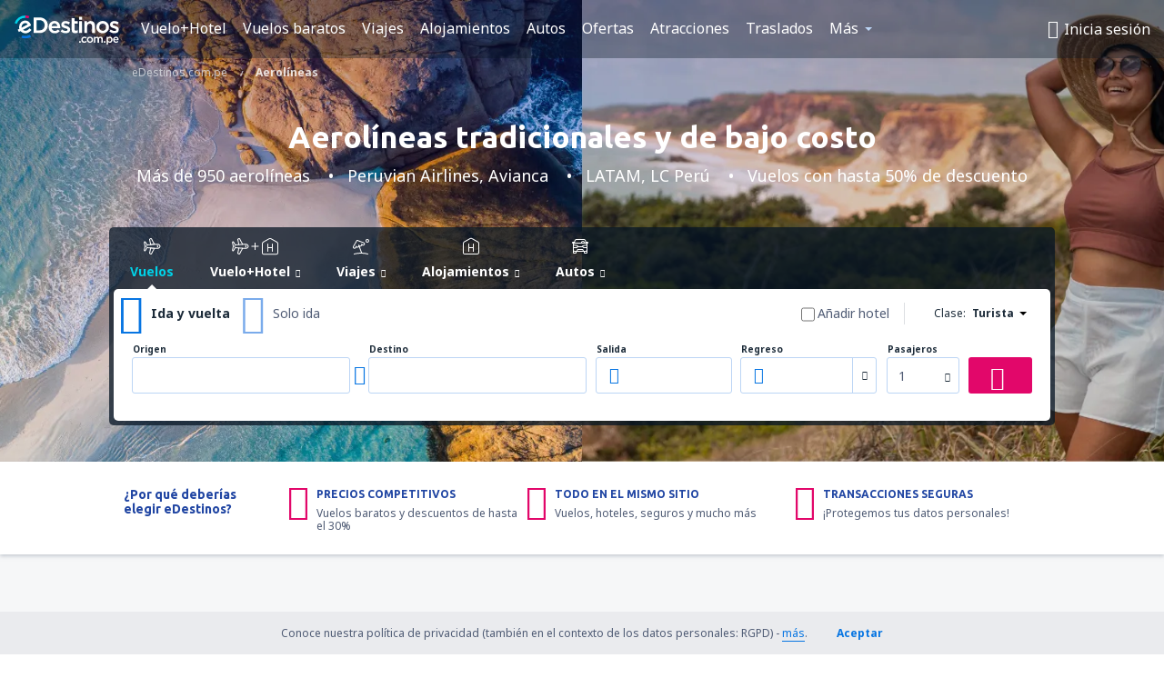

--- FILE ---
content_type: text/html; charset=UTF-8
request_url: https://www.edestinos.com.pe/aerolineas?sort=ratingcount&order=desc
body_size: 27882
content:

<!DOCTYPE html>
<!--[if IE]><![endif]-->
<!--[if IE 9 ]><html lang="es-PE" class="ie9"><![endif]-->
<!--[if (gt IE 9)|!(IE)]><!-->
	<html
	lang="es-PE"> <!--<![endif]-->
	<head>
				<link href="https://fonts.googleapis.com/css?family=Ubuntu:300,700|Noto+Sans:400,700|Source+Code+Pro:400,700&amp;subset=latin,cyrillic-ext,latin-ext&amp;display=swap" rel="preload" as="style">

					<meta charset="utf-8">

			<meta http-equiv="X-UA-Compatible" content="IE=Edge,chrome=1"/>
			<meta name="viewport" content="width=device-width, initial-scale=1.0, maximum-scale=1, user-scalable=no"/>
							    <title>Aerolíneas - Líneas Aéreas Baratas - eDestinos.com.pe</title>
<meta name="description" content="Aerolíneas alrededor del mundo - Toda la información sobre aerolíneas. Encuentra lo que necesitas en un solo lugar!">
<meta name="keywords" content="aerolíneas, aerolíneas de bajo coste, líneas aéreas baratas, compañías aéreas">

    <meta name="robots" content="all" />

    <link rel="canonical" href="https://www.edestinos.com.pe/aerolineas" />
<meta property="og:locale" content="es_PE" />
<meta property="og:site_name" content="Pasajes Aéreos, Reserva de pasajes aéreos eDestinos.com.pe" />

    <meta property="og:title" content="Aerolíneas - Líneas Aéreas Baratas - eDestinos.com.pe" />

<meta property="og:type" content="website" />
    <meta property="og:image" content="https://static1.eskypartners.com/logos/partners/es_PE/logo_square.jpg" />
    <meta property="og:url" content="https://www.edestinos.com.pe/aerolineas" />

    <meta property="og:description" content="Aerolíneas alrededor del mundo - Toda la información sobre aerolíneas. Encuentra lo que necesitas en un solo lugar!" />

    <link rel="next" href="https://www.edestinos.com.pe/aerolineas/2" />


						 <link rel="alternate" hreflang="bg" href="https://www.esky.bg/aviokompanii" />
								 <link rel="alternate" hreflang="bg-BG" href="https://www.esky.bg/aviokompanii" />
								 <link rel="alternate" hreflang="bs" href="https://www.esky.ba/avio-kompanije" />
								 <link rel="alternate" hreflang="bs-BA" href="https://www.esky.ba/avio-kompanije" />
								 <link rel="alternate" hreflang="cs" href="https://www.esky.cz/letecke-spolecnosti" />
								 <link rel="alternate" hreflang="cs-CZ" href="https://www.esky.cz/letecke-spolecnosti" />
								 <link rel="alternate" hreflang="da" href="https://www.eskytravel.dk/flyselskaber" />
								 <link rel="alternate" hreflang="da-DK" href="https://www.eskytravel.dk/flyselskaber" />
								 <link rel="alternate" hreflang="de" href="https://www.eskytravel.de/fluggesellschaften" />
								 <link rel="alternate" hreflang="de-AT" href="https://www.esky.at/fluggesellschaften" />
								 <link rel="alternate" hreflang="de-CH" href="https://www.eskytravel.ch/fluggesellschaften" />
								 <link rel="alternate" hreflang="de-DE" href="https://www.eskytravel.de/fluggesellschaften" />
								 <link rel="alternate" hreflang="el" href="https://www.esky.gr/aerometaforis" />
								 <link rel="alternate" hreflang="el-GR" href="https://www.esky.gr/aerometaforis" />
								 <link rel="alternate" hreflang="en" href="https://www.esky.com/airlines" />
								 <link rel="alternate" hreflang="en-142" href="https://www.esky.eu/airlines" />
								 <link rel="alternate" hreflang="en-150" href="https://www.esky.eu/airlines" />
								 <link rel="alternate" hreflang="en-EG" href="https://www.esky.com.eg/airlines" />
								 <link rel="alternate" hreflang="en-GB" href="https://www.esky.co.uk/airlines" />
								 <link rel="alternate" hreflang="en-HK" href="https://www.esky.com.hk/airlines" />
								 <link rel="alternate" hreflang="en-IE" href="https://www.esky.ie/airlines" />
								 <link rel="alternate" hreflang="en-KE" href="https://www.esky.co.ke/airlines" />
								 <link rel="alternate" hreflang="en-MY" href="https://www.esky.com.my/airlines" />
								 <link rel="alternate" hreflang="en-NG" href="https://www.esky.com.ng/airlines" />
								 <link rel="alternate" hreflang="en-NZ" href="https://www.eskytravel.co.nz/airlines" />
								 <link rel="alternate" hreflang="en-SG" href="https://www.esky.com.sg/airlines" />
								 <link rel="alternate" hreflang="en-US" href="https://www.esky.com/airlines" />
								 <link rel="alternate" hreflang="en-ZA" href="https://www.eskytravel.co.za/airlines" />
								 <link rel="alternate" hreflang="es" href="https://www.edestinos.com/aerolineas" />
								 <link rel="alternate" hreflang="es-BO" href="https://www.edestinos.com.bo/aerolineas" />
								 <link rel="alternate" hreflang="es-CL" href="https://www.edestinos.cl/aerolineas" />
								 <link rel="alternate" hreflang="es-CO" href="https://www.edestinos.com.co/aerolineas" />
								 <link rel="alternate" hreflang="es-CR" href="https://www.edestinos.cr/aerolineas" />
								 <link rel="alternate" hreflang="es-DO" href="https://www.edestinos.com.do/aerolineas" />
								 <link rel="alternate" hreflang="es-ES" href="https://www.esky.es/aerolineas" />
								 <link rel="alternate" hreflang="es-GT" href="https://www.edestinos.com.gt/aerolineas" />
								 <link rel="alternate" hreflang="es-HN" href="https://www.edestinos.com.hn/aerolineas" />
								 <link rel="alternate" hreflang="es-MX" href="https://www.edestinos.com.mx/aerolineas" />
								 <link rel="alternate" hreflang="es-NI" href="https://www.edestinos.com.ni/aerolineas" />
								 <link rel="alternate" hreflang="es-PA" href="https://www.edestinos.com.pa/aerolineas" />
								 <link rel="alternate" hreflang="es-PE" href="https://www.edestinos.com.pe/aerolineas" />
								 <link rel="alternate" hreflang="es-PR" href="https://www.edestinos.com.pr/aerolineas" />
								 <link rel="alternate" hreflang="es-PY" href="https://www.edestinos.com.py/aerolineas" />
								 <link rel="alternate" hreflang="es-SV" href="https://www.edestinos.com.sv/aerolineas" />
								 <link rel="alternate" hreflang="fi" href="https://www.esky.fi/lentoyhtiot" />
								 <link rel="alternate" hreflang="fi-FI" href="https://www.esky.fi/lentoyhtiot" />
								 <link rel="alternate" hreflang="fr" href="https://www.esky.fr/compagnies-aeriennes" />
								 <link rel="alternate" hreflang="fr-FR" href="https://www.esky.fr/compagnies-aeriennes" />
								 <link rel="alternate" hreflang="fr-MA" href="https://www.esky.co.ma/compagnies-aeriennes" />
								 <link rel="alternate" hreflang="hr" href="https://www.esky.hr/avio-kompanije" />
								 <link rel="alternate" hreflang="hr-HR" href="https://www.esky.hr/avio-kompanije" />
								 <link rel="alternate" hreflang="hu" href="https://www.esky.hu/legitarsasagok" />
								 <link rel="alternate" hreflang="hu-HU" href="https://www.esky.hu/legitarsasagok" />
								 <link rel="alternate" hreflang="it" href="https://www.eskytravel.it/compagnie-aeree" />
								 <link rel="alternate" hreflang="it-IT" href="https://www.eskytravel.it/compagnie-aeree" />
								 <link rel="alternate" hreflang="nb" href="https://www.eskytravel.no/flyselskaper" />
								 <link rel="alternate" hreflang="nb-NO" href="https://www.eskytravel.no/flyselskaper" />
								 <link rel="alternate" hreflang="nl" href="https://www.esky.nl/luchtvaartmaatschappijen" />
								 <link rel="alternate" hreflang="nl-BE" href="https://www.eskytravel.be/luchtvaartmaatschappijen" />
								 <link rel="alternate" hreflang="nl-NL" href="https://www.esky.nl/luchtvaartmaatschappijen" />
								 <link rel="alternate" hreflang="pl" href="https://www.esky.pl/linie-lotnicze" />
								 <link rel="alternate" hreflang="pl-PL" href="https://www.esky.pl/linie-lotnicze" />
								 <link rel="alternate" hreflang="pt" href="https://www.esky.pt/companhias-aereas" />
								 <link rel="alternate" hreflang="pt-PT" href="https://www.esky.pt/companhias-aereas" />
								 <link rel="alternate" hreflang="ro" href="https://www.esky.ro/companii-aeriene" />
								 <link rel="alternate" hreflang="ro-MD" href="https://www.esky.md/companii-aeriene" />
								 <link rel="alternate" hreflang="ro-RO" href="https://www.esky.ro/companii-aeriene" />
								 <link rel="alternate" hreflang="sk" href="https://www.esky.sk/letecke-spolocnosti" />
								 <link rel="alternate" hreflang="sk-SK" href="https://www.esky.sk/letecke-spolocnosti" />
								 <link rel="alternate" hreflang="sr" href="https://www.esky.rs/avio-kompanije" />
								 <link rel="alternate" hreflang="sr-RS" href="https://www.esky.rs/avio-kompanije" />
								 <link rel="alternate" hreflang="sv" href="https://www.esky.se/flygbolag" />
								 <link rel="alternate" hreflang="sv-SE" href="https://www.esky.se/flygbolag" />
								 <link rel="alternate" hreflang="tr" href="https://www.esky.com.tr/hava-yollari" />
								 <link rel="alternate" hreflang="tr-TR" href="https://www.esky.com.tr/hava-yollari" />
								 <link rel="alternate" hreflang="x-default" href="https://www.esky.com/airlines" />
			


			
			<script>
LUX=(function(){var a=("undefined"!==typeof(LUX)&&"undefined"!==typeof(LUX.gaMarks)?LUX.gaMarks:[]);var d=("undefined"!==typeof(LUX)&&"undefined"!==typeof(LUX.gaMeasures)?LUX.gaMeasures:[]);var j="LUX_start";var k=window.performance;var l=("undefined"!==typeof(LUX)&&LUX.ns?LUX.ns:(Date.now?Date.now():+(new Date())));if(k&&k.timing&&k.timing.navigationStart){l=k.timing.navigationStart}function f(){if(k&&k.now){return k.now()}var o=Date.now?Date.now():+(new Date());return o-l}function b(n){if(k){if(k.mark){return k.mark(n)}else{if(k.webkitMark){return k.webkitMark(n)}}}a.push({name:n,entryType:"mark",startTime:f(),duration:0});return}function m(p,t,n){if("undefined"===typeof(t)&&h(j)){t=j}if(k){if(k.measure){if(t){if(n){return k.measure(p,t,n)}else{return k.measure(p,t)}}else{return k.measure(p)}}else{if(k.webkitMeasure){return k.webkitMeasure(p,t,n)}}}var r=0,o=f();if(t){var s=h(t);if(s){r=s.startTime}else{if(k&&k.timing&&k.timing[t]){r=k.timing[t]-k.timing.navigationStart}else{return}}}if(n){var q=h(n);if(q){o=q.startTime}else{if(k&&k.timing&&k.timing[n]){o=k.timing[n]-k.timing.navigationStart}else{return}}}d.push({name:p,entryType:"measure",startTime:r,duration:(o-r)});return}function h(n){return c(n,g())}function c(p,o){for(i=o.length-1;i>=0;i--){var n=o[i];if(p===n.name){return n}}return undefined}function g(){if(k){if(k.getEntriesByType){return k.getEntriesByType("mark")}else{if(k.webkitGetEntriesByType){return k.webkitGetEntriesByType("mark")}}}return a}return{mark:b,measure:m,gaMarks:a,gaMeasures:d}})();LUX.ns=(Date.now?Date.now():+(new Date()));LUX.ac=[];LUX.cmd=function(a){LUX.ac.push(a)};LUX.init=function(){LUX.cmd(["init"])};LUX.send=function(){LUX.cmd(["send"])};LUX.addData=function(a,b){LUX.cmd(["addData",a,b])};LUX_ae=[];window.addEventListener("error",function(a){LUX_ae.push(a)});LUX_al=[];if("function"===typeof(PerformanceObserver)&&"function"===typeof(PerformanceLongTaskTiming)){var LongTaskObserver=new PerformanceObserver(function(c){var b=c.getEntries();for(var a=0;a<b.length;a++){var d=b[a];LUX_al.push(d)}});try{LongTaskObserver.observe({type:["longtask"]})}catch(e){}};
LUX.label="dbr_landing_pages_airline_homepage";
LUX.samplerate = (function (p, s) { try { return Math.max.apply(null, String(s).split(';').map(function (v, i) { return i === 0 ? ['*', v] : v.split(':'); }).map(function (a) { return [new RegExp('^' + a[0].replace(/\*/g, '.*').replace(/\+/g, '\\$&'), 'i'), parseInt(a[1], 10) ]; }).filter(function (a) { return a[0].test(p); }).map(function (a) { return a[1]; })) || void 0 } catch(e) { return; }; })(location.pathname, "20");
</script>
<script src="https://cdn.speedcurve.com/js/lux.js?id=4134562730" defer crossorigin="anonymous"></script>
			<script>
(function (w, d, s, l, i, g) {
	w[l] = w[l] || [];
	w[l].push({ 'gtm.start': new Date().getTime(), event: 'gtm.js' });
	var f = d.getElementsByTagName(s)[0],
		j = d.createElement(s),
		dl = l != 'dataLayer' ? '&l=' + l : '';
	j.async = true;
	(j.id = g), (j.src = 'https://etm.edestinos.com.pe/gtm.js?id=' + i + dl);
	f.parentNode.insertBefore(j, f);
})(window, document, 'script', 'dataLayer', 'GTM-NH83QL6', 'esky.gtm.global');
</script>
<script>
(function (w, d, s, p) {
	w._edls = w._edls || [];
	w._edls.push(['set', 'esky.page.label', 'airlines.main-page']);
	var f = d.getElementsByTagName(s)[0],
		j = d.createElement(s);
	j.async = true;
	j.id = 'esky-dls';
	j.dataset.prefix = p;
	j.dataset.schema = 'messages';
	j.src = p + '/dls.js';
	f.parentNode.insertBefore(j, f);
})(window, document, 'script', 'https://www.esky.com/data-layer');
</script>

			
	<script>
		dataLayer = [];

					dataLayer.push({"Page":{"Category":"Index","Type":"Airlines"}});
		
		function setFirstTimeVisit(cookieName) {
			function formatDate(param) {
				return ('0' + param).slice(-2);
			}

			function getPresentDate() {
				var today = new Date();
				var date = today.getFullYear() +
					formatDate(today.getMonth() + 1) +
					formatDate(today.getDate()) +
					formatDate(today.getHours()) +
					formatDate(today.getMinutes());

				return date;
			}

			function setCookie() {
				document.cookie = cookieName + '=' + getPresentDate() + ';path=/;expires=' + new Date(+new Date() + 24 * 60 * 60 * 1000 * 365);
			}

			function getCookieValues() {
				return document.cookie.match(RegExp('(?:^|;\\s*)' + cookieName + '=([^;]*)'));
			}

			function isCookieSet() {
				var match = getCookieValues();
				return (match != null && match.length > 0);
			}

			if (!isCookieSet()) {
				setCookie();
			}

			dataLayer.push({
				'UserFirstVisitDate': getCookieValues()[1]
			})
		}

		setFirstTimeVisit('firstTimeVisit');
	</script>




			<script>
	var _eac = _eac || {};

	_eac.start = new Date();
	_eac.url = '/patalyst/v1.1';
	_eac.disabledActions = '[]';
	_eac.enabled = true;
	_eac.dimensions = [];
						_eac.dimensions.push([ 'TestAB', 'site not tested', 'String' ]);
								_eac.dimensions.push([ 'Partner', 'EDESTINOSPE', 'String' ]);
			
	function extendObj (objA, objB) {
		for (var i in objB) {
			if (objB.hasOwnProperty(i)) {
				objA[i] = objB[i];
			}
		}
	}

	var ibeConfig = {};
	var dbrRoutes = {};
	var i18n = {};
	//JS logger
	var logger = {
		adapters: [
						{
				name: 'http',
				level: ['ERROR']
			}
		],
		url: '/_fe/log'
	};

		var routesAsync = "/res/gh-b112/common/js-routing/prod_es_pe.js";
	
	function i18nExtend(_i18n) {
		extendObj(i18n, _i18n)
	}
</script>

<link rel="shortcut icon" href="https://static1.eskypartners.com/favicons/edestinos.ico"/>
	<meta name="theme-color" content="#031639">
<link href="https://www.edestinos.com.pe/res/gh-b112/eui/css/default/templates/default.css" type="text/css" rel="stylesheet" />
	<link href="https://www.edestinos.com.pe/res/gh-b112/eui/css/default/pages/landing-pages/airlines/airlines.css" type="text/css" rel="stylesheet" />

<!--[if IE 9]>
<script src="/res/gh-b112/eui/js/vendor/es6-shim.min.js"></script>
<![endif]-->
<!--[if lt IE 9]>
<script src="/res/gh-b112/eui/js/vendor/html5shiv.min.js"></script>
<script src="/res/gh-b112/eui/js/vendor/es5-shim.min.js"></script>
<![endif]-->
<!--[if lt IE 8]>
<script src="/res/gh-b112/eui/js/vendor/json3.min.js"></script>
<![endif]-->

<script>
	if (!Object.assign || !window.Promise) {
		var shim = document.createElement('script');
		shim.setAttribute('src', '/res/gh-b112/eui/js/vendor/es6-shim.min.js');
		document.getElementsByTagName('head')[0].appendChild(shim);
	}
</script>

		
	    					
		
		
		<link href="https://fonts.googleapis.com/css?family=Ubuntu:300,700|Noto+Sans:400,700|Source+Code+Pro:400,700&amp;subset=latin,cyrillic-ext,latin-ext&amp;display=swap" rel="stylesheet" type="text/css">
																				<link href="https://www.edestinos.com.pe/res/gh-b112/eui/js/0.js" as="script" rel="preload">
											<link href="https://www.edestinos.com.pe/res/gh-b112/eui/js/2.js" as="script" rel="preload">
											<link href="https://www.edestinos.com.pe/res/gh-b112/eui/js/1.js" as="script" rel="preload">
											<link href="https://www.edestinos.com.pe/res/gh-b112/eui/js/3.js" as="script" rel="preload">
											<link href="https://www.edestinos.com.pe/res/gh-b112/eui/js/4.js" as="script" rel="preload">
											<link href="https://www.edestinos.com.pe/res/gh-b112/eui/js/5.js" as="script" rel="preload">
											<link href="https://www.edestinos.com.pe/res/gh-b112/eui/js/6.js" as="script" rel="preload">
											<link href="https://www.edestinos.com.pe/res/gh-b112/eui/js/7.js" as="script" rel="preload">
											<link href="https://www.edestinos.com.pe/res/gh-b112/eui/js/common.js" as="script" rel="preload">
											<link href="https://www.edestinos.com.pe/res/gh-b112/eui/js/router.js" as="script" rel="preload">
											<link href="https://www.edestinos.com.pe/res/gh-b112/eui/js/partners-locale/es_pe.js" as="script" rel="preload">
											<link href="https://www.edestinos.com.pe/res/gh-b112/eui/js/8.js" as="script" rel="preload">
											<link href="https://www.edestinos.com.pe/res/gh-b112/eui/js/9.js" as="script" rel="preload">
											<link href="https://www.edestinos.com.pe/res/gh-b112/eui/js/10.js" as="script" rel="preload">
											<link href="https://www.edestinos.com.pe/res/gh-b112/eui/js/11.js" as="script" rel="preload">
											<link href="https://www.edestinos.com.pe/res/gh-b112/eui/js/landing-pages/airlines.js" as="script" rel="preload">
														
								<script src="https://www.edestinos.com.pe/res/gh-b112/eui/js/affiliates/cj.js" defer></script>
				</head>

	<body
		id="default_container"
		data-go-test-id=""
		data-go-test-version=""
		data-route="dbr_landing_pages_airline_homepage_www.edestinos.com.pe"
		 data-action="mainpage" class="action-mainpage mainpage" 		 	>
										<!-- Google Tag Manager -->
	<noscript>
		<iframe src="//www.googletagmanager.com/ns.html?id=GTM-PQL4DD" height="0" width="0" style="display:none;visibility:hidden"></iframe>
	</noscript>

	<script>
		(function(w,d,s,l,i){w[l]=w[l]||[];w[l].push({'gtm.start':
				new Date().getTime(),event:'gtm.js'});var f=d.getElementsByTagName(s)[0],
				j=d.createElement(s),dl=l!='dataLayer'?'&l='+l:'';j.async=true;j.src=
				'//www.googletagmanager.com/gtm.js?id='+i+dl;f.parentNode.insertBefore(j,f);
		})(window,document,'script','dataLayer','GTM-PQL4DD');
	</script>

	<script type="text/javascript">
		window[window.addEventListener ? 'addEventListener' : 'attachEvent']('load', function () {
			dataLayer.push({
				'event': 'LoadingDone'
			});
		}, false);
	</script>
					
						
		
							
		
							
							
								
															
										
		
				
					
	<noscript class="no-js">
						
		
		
		
		
		
			<div class="msg-box  info">
		<i class="ico-msg icon-alert"></i>
		<div class="content">
							<h5 class="header">No se puede ver algunos de los contenidos</h5>
										<p class="description">JavaScript (usada para contenido interactivo etc.) ha sido desabilitado en tu navegador. La web no funcionará apropiadamente a menos que la habilites.</p>
						
							<div class="description">			<div class="btn-list">
				<strong>Cómo habilitar JavaScript</strong>
				<ul>
											<li>
							<a href="https://support.google.com/chrome/answer/114662?hl=es-PE" class="btn small function" rel="nofollow" target="_blank">Chrome</a>
						</li>
											<li>
							<a href="https://support.mozilla.org/es/kb/configuracion-de-javascript-y-preferencias-para-pa" class="btn small function" rel="nofollow" target="_blank">Firefox</a>
						</li>
											<li>
							<a href="https://support.microsoft.com/es-pe/gp/howtoscript" class="btn small function" rel="nofollow" target="_blank">Internet Explorer</a>
						</li>
											<li>
							<a href="https://support.apple.com/es-la/HT201265" class="btn small function" rel="nofollow" target="_blank">Safari</a>
						</li>
											<li>
							<a href="http://help.opera.com/Windows/12.10/en/javascript.html" class="btn small function" rel="nofollow" target="_blank">Opera</a>
						</li>
									</ul>
			</div>
		</div>
			
			
			
			
			
					</div>
	</div>

	
	</noscript>

		
									
				
		<header id="header-top" class="transparent">
			<div class="header-wrapper">
				<div class="logo-section">
											<a class="logo" href="https://www.edestinos.com.pe/" target="_top" >
							<span class="back-to-mainpage">&lt;&lt; Inicio</span>
														<img class="logo-img" src="https://static1.eskypartners.com/logos/edestinospe-white.svg"  alt="Aerolíneas - Líneas Aéreas Baratas - eDestinos.com.pe - Vuelos baratos, Pasajes Aéreos, Hoteles"
					 data-static-img-url="https://static1.eskypartners.com/logos/edestinospe-white.png"/>
					
						</a>
									</div>
									
		
		<nav class="main-nav">
			<ul class="site-menu menu mobile-menu">
																													<li class="tree-item main-tabs">

																									<a href="/vuelo+hotel/" title="Vuelo+Hotel" class="menu-link link-1 tx-link">Vuelo+Hotel</a>
															</li>
																				<li class="tree-item main-tabs">

																									<a href="/vuelos-baratos" title="Vuelos baratos" class="menu-link link-2 tx-link">Vuelos baratos</a>
															</li>
																				<li class="tree-item main-tabs">

																									<a href="/vuelo+hotel/3-viajes" title="Viajes" class="menu-link link-3 tx-link">Viajes</a>
															</li>
																				<li class="tree-item main-tabs">

																									<a href="/alojamientos/" title="Alojamientos" class="menu-link link-4 tx-link">Alojamientos</a>
															</li>
																				<li class="tree-item main-tabs">

																									<a href="https://www.booking.com/cars/index.html?aid=2434351&amp;adplat=cross_product_bar&amp;label=label=pagehome-link-2434351-click_CARheadertab&amp;prefcurrency=USD&amp;selected_currency=USD&amp;preflang=es" target="_blank" rel="nofollow" title="Autos" class="menu-link link-5 tx-link">Autos</a>
															</li>
																				<li class="tree-item main-tabs">

																									<a href="/ofertas" title="Ofertas" class="menu-link link-6 tx-link">Ofertas</a>
															</li>
																				<li class="tree-item main-tabs">

																									<a href="https://www.getyourguide.es/?partner_id=6PH6GQ5&amp;cmp=PE" rel="nofollow" title="Atracciones" target="_blank" class="menu-link link-7 tx-link">Atracciones</a>
															</li>
																				<li class="tree-item main-tabs">

																									<a href="https://edestinos-pe.mozio.com/?campaign=website" rel="nofollow" target="_blank" rel="noreferrer noopener" title="Traslados" class="menu-link link-8 tx-link">Traslados</a>
															</li>
																																																							<li class="tree-item menu-more">

																									<a href="/seguros-de-viaje" title="Seguros" class="menu-link link-1 tx-link">Seguros</a>
															</li>
																				<li class="tree-item menu-more">

																									<a href="https://go.edestinos.com/visa" title="Visas" class="menu-link link-2 tx-link">Visas</a>
															</li>
																				<li class="tree-item menu-more">

																									<a href="https://app.edestinos.com.pe/?utm_source=edestinos.com.pe&amp;utm_medium=menu" target="_blank" title="Aplicación móvil" class="menu-link link-3 tx-link">Aplicación móvil</a>
															</li>
																				<li class="tree-item menu-more active">

																									<a href="/aerolineas" title="Aerolíneas" class="menu-link link-4 selected tx-link">Aerolíneas</a>
															</li>
																				<li class="tree-item menu-more">

																									<a href="/aeropuertos" title="Aeropuertos" class="menu-link link-5 tx-link">Aeropuertos</a>
															</li>
																				<li class="tree-item menu-more">

																									<a href="/opiniones" title="Opiniones" class="menu-link link-6 tx-link">Opiniones</a>
															</li>
																				<li class="tree-item menu-more">

																									<a href="/consejos-para-viajeros" title="Consejos para viajeros" class="menu-link link-7 tx-link">Consejos para viajeros</a>
															</li>
																				<li class="tree-item menu-more">

																									<a href="/radar" title="Radar de vuelo" class="menu-link link-8 tx-link">Radar de vuelo</a>
															</li>
																				<li class="tree-item menu-more">

																									<a href="/acerca-de-nosotros/contacto" rel="nofollow" title="Asistencia y contacto" class="menu-link link-9 tx-link">Asistencia y contacto</a>
															</li>
																				<li class="tree-item menu-more">

																									<a href="/userzone/login" rel="nofollow" title="Gestión de reservas" class="menu-link link-10 tx-link">Gestión de reservas</a>
															</li>
															
									<li class="main-tabs more-tab tree-item main-menu-dropdown hide-medium">
						<a href="javascript:void(null)" class="menu-link more"
						   data-content-id="main-menu-more-box">Más</a>
						<ul id="main-menu-more-box" class="dropdown-content"
						    data-dropdown-content-id="main-menu-more-box">
																																																	<li>
											<a href="/seguros-de-viaje" title="Seguros">Seguros</a>
										</li>
																			<li>
											<a href="https://go.edestinos.com/visa" title="Visas">Visas</a>
										</li>
																			<li>
											<a href="https://app.edestinos.com.pe/?utm_source=edestinos.com.pe&amp;utm_medium=menu" target="_blank" title="Aplicación móvil">Aplicación móvil</a>
										</li>
																			<li>
											<a href="/aerolineas" title="Aerolíneas">Aerolíneas</a>
										</li>
																			<li>
											<a href="/aeropuertos" title="Aeropuertos">Aeropuertos</a>
										</li>
																			<li>
											<a href="/opiniones" title="Opiniones">Opiniones</a>
										</li>
																			<li>
											<a href="/consejos-para-viajeros" title="Consejos para viajeros">Consejos para viajeros</a>
										</li>
																			<li>
											<a href="/radar" title="Radar de vuelo">Radar de vuelo</a>
										</li>
																			<li>
											<a href="/acerca-de-nosotros/contacto" rel="nofollow" title="Asistencia y contacto">Asistencia y contacto</a>
										</li>
																			<li>
											<a href="/userzone/login" rel="nofollow" title="Gestión de reservas">Gestión de reservas</a>
										</li>
																														</ul>
					</li>
							</ul>
		</nav>
	
				
				<div class="header-side-options">
					
											<div class="user-zone-header">
														
	

<div class="hidden">
	<div id="uz-login-box" class="uz-login-box">
		<img class="illustration" src="https://www.edestinos.com.pe/_fe/img/illustration-default-user_zone.svg?s=80x80">

		<h4 class="title">¡Bienvenido a Tu cuenta!</h4>

		<p class="description">Inicia sesión y gestiona tus reservas.</p>

		<ul class="uz-menu-wrapper">
							<li class="menu-item user-zone-google">
					<img class="menu-item-img" src="https://www.edestinos.com.pe/_fe/img/icon_google_multicolor.svg?s=20x20">
					<span class="menu-item-text">Continuar con Google</span>
				</li>
				<li class="menu-item user-zone-facebook">
					<img class="menu-item-img" src="https://www.edestinos.com.pe/_fe/img/icon_facebook_multicolor.svg?s=20x20">
					<span class="menu-item-text">Continuar con Facebook</span>
				</li>
						<li class="menu-item user-zone-email">
				<img class="menu-item-img" src="https://www.edestinos.com.pe/_fe/img/icon_mail.svg?s=20x20">
				<span class="menu-item-text">Inicia sesión con tu correo</span>
			</li>
		</ul>
	</div>
</div>
	
	
				
										</div>
					
												<div id="hamburger-wrapper" class="hamburger-wrapper">
		<div class="hamburger-inner-wrapper">
			<div class="hamburger">
				<span class="line line1"></span>
				<span class="line line2"></span>
				<span class="line line3"></span>
			</div>
			<span class="hamburger-title">Menú<i class="icon icon-eui_arrow_down hide-small"></i></span>
			<span class="hamburger-close"><i class="icon icon-eui_close"></i></span>
		</div>
	</div>
									</div>

							</div>
		</header>
	
<script type="text/javascript">
	i18nExtend({
    "message-dialog": {
        "Your_account_has_been_connected_with_facebook": "Tu cuenta ha sido vinculada a Facebook ",
        "You_can_now_sign_in_via_facebook_or_normal_account": "Ahora puedes iniciar sesi\u00f3n a trav\u00e9s de Facebook {$1} como tambi\u00e9n con tu correo y contrase\u00f1a.",
        "Your_account_has_been_disconnected_from_facebook": "Tu cuenta ha sido desvinculada de tu  <br \/> perfil en Facebook",
        "You_can_now_sign_in_only_with_email_and_password": "Ahora solo podr\u00e1s ingresar a tu cuenta con tu <br \/> correo y contrase\u00f1a elegidas.",
        "Account_with_email_from_current_facebook_profile_already_exists": "La cuenta de Facebook est\u00e1 actualmente conectada con una cuenta existente.\n",
        "Sign_in_to_other_facebook_profile_to_connect_it_with_this_account": "Ingresa con otra cuenta de Facebook para conectarte.",
        "You_have_already_account_connected_to_other_facebook_profile": "Ya tienes una cuenta conectada a tu perfil de Facebook ",
        "Sign_in_to_other_facebook_profile_or_via_email": "Inicia sesi\u00f3n usando otro perfil de Facebook o v\u00eda correo ingresando tu contrase\u00f1a.",
        "Changes_have_been_saved": "Se guardaron los cambios",
        "We_have_sent_you_reset_password_link": "Te hemos enviado un enlace para restablecer tu contrase\u00f1a .",
        "Check_your_email_to_reset_password": "Revisa tu correo y sigue las instrucciones del mensaje.",
        "We_have_sent_you_activation_link": "El link de activaci\u00f3n de cuenta ha sido enviado a tu correo",
        "Check_your_email_and_follow_instructions_to_activate_account": "\u00a1Te hemos enviado un correo!\nRevisa en tu bandeja de entrada y sigue las instrucciones para activar la cuenta.",
        "Welcome_in_our_site": "eDestinos.com.pe te da la bienvenida",
        "We_wish_you_very_best_journeys": "\u00a1Te deseamos un viaje genial!",
        "Traveler_added": "Pasajero a\u00f1adido",
        "Traveler_saved": "Pasajero a\u00f1adido",
        "Traveler_removed": "Pasajero removido",
        "Callcenter_callback_success_title": "Se ha solicitado una conversaci\u00f3n",
        "Callcenter_callback_success_text": "Uno de nuestros consultores se comunicar\u00e1 contigo",
        "Travel_group_message_success_title": "Tu mensaje fue enviado",
        "Travel_group_message_error_title": "Tu  mensaje no fue enviado ",
        "Travel_group_message_success_description": "Nuestro consultor se comunicar\u00e1 en breve, para organizar tu viaje.",
        "Travel_group_message_error_description": "Intenta enviar de nuevo el mensaje",
        "No_deals_for_specified_date": "Lamentablemente, el vuelo no se encuentra disponible",
        "No_deals_for_date_more_info": "Esta es una ruta popular. Intenta elegir tu vuelo en una fecha distinta.",
        "Provide_your_data": "Elige la fecha",
        "To_shorten_reservation_time": "Para reservar m\u00e1s r\u00e1pido",
        "Contact_form_success_header": "Tu mensaje ha sido enviado",
        "Contact_form_success_description": "Gracias por contactarte con nosotros, te responderemos lo m\u00e1s r\u00e1pido posible",
        "Contact_form_error_header": "Ups tu mensaje no fue enviado",
        "Contact_form_error_description": "Ocurri\u00f3 un error, intenta de nuevo",
        "Resend_confirmation_success_header": "La confirmaci\u00f3n ha sido reenviada.",
        "Resend_confirmation_success_description": "Verifica tu correo. Si no lo encuentras, busca en la carpeta de SPAM.",
        "Resend_confirmation_error_header": "La confirmaci\u00f3n no ha sido reenviada.",
        "Resend_confirmation_error_description": "Lo sentimos, no se puede reenviar la confirmaci\u00f3n en este momento. Por favor, int\u00e9ntalo de nuevo m\u00e1s tarde.",
        "Resend_confirmation_info_406_header": "La confirmaci\u00f3n no ha sido enviada",
        "Resend_confirmation_info_406_description": "Actualmente estamos procesando tu reserva y puede cambiar su estado en breve. Por favor, espera unos minutos e intenta de nuevo.\n",
        "Resend_confirmation_info_409_header": "Tu confirmaci\u00f3n ha sido enviada",
        "Resend_confirmation_info_409_description": "Por favor revisa tu carpeta de spam, si no recibiste un correo de nosotros.",
        "Try_to_send_again": "Intenta enviar de nuevo el mensaje",
        "Or": "o",
        "Price_operator_info": "Se aplican las tarifas del operador",
        "Hotel_search_not_found_info": "Lo sentimos, no encontramos resultados para tu b\u00fasqueda",
        "Hotel_search_not_found_sub_info": "Aseg\u00farate de que hayas digitado los nombres correctos",
        "Hotel_search_error_info": "Lo sentimos, no encontramos resultados para tu b\u00fasqueda",
        "Hotel_search_error_sub_info": "Intenta hacer una b\u00fasqueda con criterios diferentes",
        "Hotel_search_filters_not_found_head": "No encontramos resultados con esos criterios",
        "Hotel_search_filters_not_found_desc": "Cambia tus filtros o remuevelos todos ",
        "Hotel_search_filters_not_found_clear_all_filters": "Remover todos los filtros"
    },
    "user-zone-header": {
        "Price_alerts": "Alerta de precios",
        "Search_history": "Historial de b\u00fasqueda",
        "Travelers": "Pasajeros",
        "Payer_data": "Datos del pagador",
        "Settings": "Ajustes de cuenta",
        "Logout": "Cerrar sesi\u00f3n",
        "Sign_in": "Inicia sesi\u00f3n",
        "or": "o",
        "sign_up": "Reg\u00edstrate",
        "My_account": "Mi cuenta",
        "My_bookings": "Mis reservas",
        "Co_travelers": "Viajero",
        "Payer_data_contact": "Datos del pagador",
        "Account_settings": "Configuraci\u00f3n de la cuenta",
        "Wallet": "eDestinos Wallet"
    },
    "user-zone-login": {
        "Sign_in_facebook": "Iniciar sesi\u00f3n con Facebook",
        "or": "o",
        "email": "Correo",
        "password": "Contrase\u00f1a",
        "remember_me": "Recu\u00e9rdame",
        "Sign_in": "Inicia sesi\u00f3n",
        "Dont_remember_password": "\u00bfOlvidaste tu contrase\u00f1a?",
        "Enter_email": "Ingresa una direcci\u00f3n de correo",
        "Enter_valid_email": "Ingresa un correo correcto",
        "Enter_password": "Contrase\u00f1a",
        "Wrong_email_or_password": "El correo ingresado o contrase\u00f1a son incorrectos",
        "Dont_have_account": "\u00bfA\u00fan no tienes cuenta?",
        "Register": "Registrarme"
    },
    "reset-password-dialog": {
        "Did_you_forget_password": "\u00bfOlvidaste tu contrase\u00f1a?",
        "Type_your_email_which_you_login_to_account": "Ingresa el correo que utilizas para iniciar sesi\u00f3n en tu cuenta",
        "Email": "Correo",
        "I_want_set_new_password": "Quiero cambiar mi contrase\u00f1a",
        "Enter_email": "Ingresa tu direcci\u00f3n de correo",
        "Enter_valid_email": "Por favor, ingresa una direcci\u00f3n de correo v\u00e1lida",
        "Check_your_email_to_reset_password": "Revisa tu correo y sigue las instrucciones del mensaje.",
        "We_have_sent_you_reset_password_link": "Te hemos enviado un enlace para restablecer tu contrase\u00f1a .",
        "User_with_this_email_does_not_exist": "No tenemos una cuenta registrada con ese correo",
        "This_value_is_not_a_valid_email_address": "Direcci\u00f3n de correo inv\u00e1lida",
        "Back_to_login": "Regresa"
    },
    "facebook-connect-dialog": {
        "Connect_account_with_facebook": "Conectar mi cuenta con Facebook",
        "Connect_your_account_with_currently_logged_facebook_profile": "Conectarte con eDestinos.com.pe <b> {$1} <\/ b> a trav\u00e9s de la cuenta actual de Facebook:",
        "You_can_easy_and_safe_connect_your_account_with_facebook": "Puedes conectar tu cuenta con tu perfil de Facebook de manera r\u00e1pida y segura:",
        "easly_find_friends_traveling_in_the_same_direction": "Encuentra f\u00e1cilmente amigos con el mismo destino",
        "It_looks_that_you_already_have_account": "Parece que ya tienes cuenta con nosotros.",
        "share_promotions_and_reservations": "compartir promociones y reservaciones",
        "sign_in_with_one_click": "Inicia sesi\u00f3n con 1 click",
        "You_decide_what_will_be_published": "T\u00fa decides lo que debe ser publicado y cu\u00e1ndo"
    },
    "user-zone-registration": {
        "Sign_in_facebook": "Iniciar sesi\u00f3n con Facebook",
        "or": "o",
        "email": "Correo",
        "password": "La contrase\u00f1a debe tener m\u00ednimo 6 caracteres",
        "repeat_password": "Ingresa de nuevo tu contrase\u00f1a",
        "Regulations_acceptance": "Acepto los <a href=\"{$1}\" class=\"show-regulations dialog-regulations-link\" data-dialog-title=\"Regulations\">T\u00e9rminos y Condiciones<\/a>",
        "Register": "Registrarme",
        "Enter_email": "Ingresa tu correo",
        "Enter_valid_email": "Ingresa un correo correcto",
        "Enter_password": "Constrase\u00f1a",
        "Password_to_short": "La contrase\u00f1a debe tener m\u00ednimo 6 caracteres",
        "Enter_password_again": "Ingresa de nuevo tu contrase\u00f1a",
        "Passwords_are_different": "Las contrase\u00f1as no coinciden",
        "Regulations_acceptance_needed": "Debes aceptar los T\u00e9rminos y condiciones",
        "This_email_is_already_used": "Esta direcci\u00f3n de correo ya est\u00e1 en uso"
    },
    "regulations-dialog": {
        "Regulations": "T\u00e9rminos y condiciones",
        "Print": "Imprimir",
        "Open_in_new_window": "Abrir en una nueva ventana",
        "Policy_of_withdrawal": "Withdrawal Policy",
        "Booking_conditions": "Condiciones de la reserva",
        "Policy_scope": "Cobertura del seguro"
    }
});</script>

					
						
										
	
							
	<div class="hero with-breadcrumbs hero-under-menu  lazy"
		 data-bg="/_fe/img/2025_12_ed_herobg.png">

				<div class="hero-content">
								                        <div class="breadcrumbs" >
            <ol itemscope itemtype="http://schema.org/BreadcrumbList">                        <li itemprop="itemListElement" itemscope itemtype="http://schema.org/ListItem" data-qa-segment="eDestinos.com.pe">
                            <a itemprop="item" href="/" class="tx-link">
                                <span itemprop="name">eDestinos.com.pe</span>
                            </a>
                            <meta itemprop="position" content="1">
                        </li><li itemprop="itemListElement" itemscope itemtype="http://schema.org/ListItem"
                                data-qa-segment="Aerolíneas" class="">
                                <span itemprop="name">Aerolíneas</span>
                                                                <meta itemprop="position" content="2">
                            </li></ol>
        </div>
        
						<div class="header-text">
		<h1 class="h3">Aerolíneas tradicionales y de bajo costo</h1>
					
		
		<ul class="hero-list-texts hide-small">
							<li class="text-item">Más de 950 aerolíneas</li>
							<li class="text-item">Peruvian Airlines, Avianca</li>
							<li class="text-item">LATAM, LC Perú</li>
							<li class="text-item">Vuelos con hasta 50% de descuento</li>
					</ul>
		</div>
			<div class="multi-qsf default" id="multiQsf">
	<div class="mq-header">
		<div class="mq-shadow-left"></div>
		<div class="mq-shadow-right"></div>

		<div class="mq-tabs-wrapper">
			<div class="mq-tabs">
															<div class="mq-tab" data-tab-id="Flights">
							
							<a class="mq-tab-icon " href="" target="_self">
								<img class="icon"
									 src="https://www.edestinos.com.pe/_fe/img/icon_plane_right.svg?c=ffffff"
									 alt="Vuelos"/>
								<span class="mq-tab-caption">Vuelos</span>
							</a>
						</div>
																				<div class="mq-tab" data-tab-id="FlightAndHotel">
							
							<a class="mq-tab-icon mq-tab-link" href="/vuelo+hotel/" target="_self">
								<img class="icon"
									 src="https://www.edestinos.com.pe/_fe/img/icon_packages_wide.svg?c=ffffff"
									 alt="Vuelo+Hotel"/>
								<span class="mq-tab-caption">Vuelo+Hotel</span>
							</a>
						</div>
																				<div class="mq-tab" data-tab-id="Holidays">
							
							<a class="mq-tab-icon mq-tab-link" href="/vuelo+hotel/3-viajes" target="_self">
								<img class="icon"
									 src="https://www.edestinos.com.pe/_fe/img/icon_beach.svg?c=ffffff"
									 alt="Viajes"/>
								<span class="mq-tab-caption">Viajes</span>
							</a>
						</div>
																				<div class="mq-tab" data-tab-id="Hotels">
							
							<a class="mq-tab-icon mq-tab-link" href="/alojamientos/" target="_self">
								<img class="icon"
									 src="https://www.edestinos.com.pe/_fe/img/icon_hotel.svg?c=ffffff"
									 alt="Alojamientos"/>
								<span class="mq-tab-caption">Alojamientos</span>
							</a>
						</div>
																				<div class="mq-tab" data-tab-id="Cars">
							
							<a class="mq-tab-icon mq-tab-link" href="https://www.booking.com/cars/index.html?aid=2434351&amp;adplat=cross_product_bar&amp;label=label=pagehome-link-2434351-click_CARsearchform&amp;prefcurrency=USD&amp;selected_currency=USD&amp;preflang=es" target="_blank">
								<img class="icon"
									 src="https://www.edestinos.com.pe/_fe/img/icon_car.svg?c=ffffff"
									 alt="Autos"/>
								<span class="mq-tab-caption">Autos</span>
							</a>
						</div>
												</div>
		</div>

			</div>
	<div class="mq-content">
		<div class="qsf-loader">
			<div class="css-loader mini"></div>
		</div>
		<div id="multiQsfFlights" class="hidden">
				
	
	
	<form id="qsf_form" action="https://www.edestinos.com.pe/flights/search/" class="flights-qsf with-tabs" method="get" novalidate>
		<section class="top">
			<fieldset class="trip-types">
				<ul class="trip-type-list">
					<li class="type roundtrip active" data-title="Ida y vuelta">
						<input type="radio" id="TripTypeRoundtrip" name="ot" value="RoundTrip" checked="checked" />
						
        
                    		        <label class="radio" for="TripTypeRoundtrip">
            Ida y vuelta

                    </label>
					</li>
					<li class="type oneway" data-title="Solo ida">
						<input type="radio" id="TripTypeOneway" name="ot" value="OneWay" />
						
        
                    		        <label class="radio" for="TripTypeOneway">
            Solo ida

                    </label>
					</li>

					
				</ul>
			</fieldset>
			<fieldset class="trip-service-class">
				<div class="wrap service-class">
					
        
                    		        <label for="serviceClass" class="required">
            Clase:

                    </label>
					<select id="serviceClass" name="sc" class="not-custom" data-storage-type="session">
        <option value="economy" selected="selected">
                                    Turista                            </option><option value="economy-premium">
                                    Turista superior                            </option><option value="business">
                                    Business                            </option><option value="first">
                                    Primera clase                            </option></select>
				</div>
			</fieldset>
							<fieldset class="qsf-package-search" id="packageSearchField">
					<div class="wrap package-search">
						<input type="checkbox" id="packageSearch" name="packageSearch" required="required" class="not-custom" data-storage-type="session" value="1" />
						
        
                    		        <label for="packageSearch" class="required">
            Añadir hotel

                    </label>
					</div>
				</fieldset>
					</section>
		<section class="main">
			<div class="flex">
				<div>
					<div class="left-data">
						<div class="roundtrip-qsf">
							<fieldset class="trip-destinations">
	<div class="wrap departure">
		
        
                    		        <label class="field-label required" for="departureRoundtrip0">
            Origen

                    </label>
				    <input type="text" id="departureRoundtrip0" name="tr[0][d]" required="required" class="destination " />

		    <input type="text" id="departureRoundtrip1" name="tr[1][d]" required="required" class="destination hidden " />

	</div>
	<div class="wrap trip-arrows"></div>
	<div class="wrap arrival">
		
        
                    		        <label class="field-label required" for="arrivalRoundtrip0">
            Destino

                    </label>
				    <input type="text" id="arrivalRoundtrip0" name="tr[0][a]" required="required" class="destination " />

		    <input type="text" id="arrivalRoundtrip1" name="tr[1][a]" required="required" class="destination hidden " />

	</div>
</fieldset>
<fieldset class="trip-dates">
	<div class="wrap departure-date inner-addon left-addon">
		
        
                    		        <label class="field-label required" for="departureDateRoundtrip0">
            Salida

                    </label>
				    <input type="text" id="departureDateRoundtrip0" name="tr[0][dd]" required="required" class="date " />

	</div>
	<div class="wrap return-date inner-addon left-addon">
		
        
                    		        <label class="field-label required" for="departureDateRoundtrip1">
            Regreso

                    </label>
				    <input type="text" id="departureDateRoundtrip1" name="tr[1][dd]" required="required" class="date " />

		<i class="cross icon-cross2"></i>
	</div>
</fieldset>
						</div>
						<div class="oneway-qsf hidden">
							<fieldset class="trip-destinations">
    <div class="wrap departure">
		
        
                    		        <label class="field-label required" for="departureOneway">
            Origen

                    </label>
                    <input type="text" id="departureOneway" name="to[0][d]" required="required" class="destination " />

    </div>
    <div class="wrap trip-arrows one"></div>
    <div class="wrap arrival">
		
        
                    		        <label class="field-label required" for="arrivalOneway">
            Destino

                    </label>
                    <input type="text" id="arrivalOneway" name="to[0][a]" required="required" class="destination " />

    </div>
</fieldset>
<fieldset class="trip-dates">
    <div class="wrap departure-date inner-addon left-addon">
		
        
                    		        <label class="field-label required" for="departureDateOneway">
            Salida

                    </label>
                    <input type="text" id="departureDateOneway" name="to[0][dd]" required="required" class="date " />

    </div>
    <div class="wrap return-date inner-addon left-addon disabled">
		<label for="returnDateOneway" class="field-label">Regreso</label>
        <input type="text" id="returnDateOneway" class="date" placeholder="...">
		<button type="button" class="ui-datepicker-trigger"></button>
    </div>
</fieldset>
						</div>

						<div class="multicity-qsf hidden">
													</div>

					</div>
					<div class="right-data">
						<fieldset class="trip-paxes package-search">
														
							<label class="field-label">Pasajeros</label>
							<div class="wrap pax-widget custom-dropdown  " data-content-id="pax-counter">1</div>
							<input type="hidden" id="adultPaxAmount" name="pa" value="1" />
							<input type="hidden" id="youthPaxAmount" name="py" value="0" />
							<input type="hidden" id="childPaxAmount" name="pc" value="0" />
							<input type="hidden" id="infantPaxAmount" name="pi" value="0" />
						</fieldset>
													<fieldset class="trip-search">
								<button type="button" class="btn transaction qsf-search">
									<span class="text">Buscar</span>
								</button>
							</fieldset>
											</div>

				</div>
							</div>
		</section>
	</form>

	<script type="text/javascript">
		if (typeof ibeConfig !== 'undefined') {
			extendObj(ibeConfig, {
				partner: 'EDESTINOSPE',
				language: 'es-PE',
				languageCode: 'pe',
				country: 'pe',
				eskyservices: 'autocomplete.edestinos.com',
				eskyservicesSsl: 'autocomplete.edestinos.com',
				autocompleteBaseUrl: 'https://autocomplete2.eskyservices.pl/api/v1',
				flightsAutocompleteVersion: 'v1',
				formatDate: 'YYYY-MM-DD',
				FormMinDate: '+0d',
				multiQSF: {"links":[{"label":"Flights","url":"","visible":true,"icon":"plane_right","is_link":false,"badge":"","open_in_new_tab":false,"form_type":"Flights"},{"label":"FlightAndHotel","url":"\/vuelo+hotel\/","visible":true,"icon":"packages_wide","is_link":true,"badge":"","open_in_new_tab":false,"form_type":"FlightAndHotel"},{"label":"Holidays","url":"\/vuelo+hotel\/3-viajes","visible":true,"icon":"beach","is_link":true,"badge":"","open_in_new_tab":false,"form_type":""},{"label":"Hotels","url":"\/alojamientos\/","visible":true,"icon":"hotel","is_link":true,"badge":"","open_in_new_tab":false,"form_type":"Hotels"},{"label":"Cars","url":"https:\/\/www.booking.com\/cars\/index.html?aid=2434351&adplat=cross_product_bar&label=label=pagehome-link-2434351-click_CARsearchform&prefcurrency=USD&selected_currency=USD&preflang=es","visible":true,"icon":"car","is_link":true,"badge":"","open_in_new_tab":true,"form_type":""}],"visible":true},
				qsfVariant: null,
				collectUserSelection: true,
				eskyApiUrl: 'https://www.edestinos.com.pe/eapi',
				providerSearchResultsUrl: null,
				useNewFlightsSearch: true,
				openAdditionalPackagesTab: false
			});
		}
	</script>


		    
<script type="text/javascript">
	i18nExtend({
    "outdated-browser-info": {
        "Your_browser_is_outdated": "Tu navegador est\u00e1 desactualizado",
        "New_browser_advantages_info": "Los navegadores m\u00e1s recientes ahorran tiempo, te mantienen m\u00e1s seguro y te permiten hacer m\u00e1s en l\u00ednea.",
        "Currently_you_are_using_old_ie": "Actualmente est\u00e1s usando una versi\u00f3n antigua de Internet Explorer",
        "Update_your_browser": "Actualiza tu navegador",
        "Try_different_modern_browser": "Prueba con un navegador m\u00e1s moderno:"
    },
    "regulations-dialog": {
        "Regulations": "T\u00e9rminos y condiciones",
        "Print": "Imprimir",
        "Open_in_new_window": "Abrir en una nueva ventana",
        "Policy_of_withdrawal": "Withdrawal Policy",
        "Booking_conditions": "Condiciones de la reserva",
        "Policy_scope": "Cobertura del seguro"
    },
    "splash-screen": {
        "Btn_store": "Descarga gratuita",
        "Kill_splash": "Ir a la p\u00e1gina web",
        "Text_promotion": "&#10003; Ofertas in\u00e9ditas de pasajes a\u00e9reos<br \/>\n&#10003; Efectivo motor de b\u00fasqueda<br \/>\n&#10003; App moderna y f\u00e1cil de usar"
    },
    "smart-banner": {
        "App_name_android": "eDestinos",
        "App_name_ios": "eDestinos",
        "Description_android": "Busca y reserva r\u00e1pidamente",
        "Description_ios": "Busca y reserva r\u00e1pidamente",
        "Btn_install_short_android": "Descargar",
        "Btn_install_short_ios": "Descargar"
    },
    "breadcrumbs": {
        "Type_name": "Introduce el nombre"
    },
    "flights-qsf": {
        "Complete_departure_city": "\u00bfCu\u00e1l es tu lugar de origen?",
        "Complete_arrival_city": "\u00bfCu\u00e1l es tu lugar de destino?",
        "Complete_departure_date": "Introducir fecha de salida",
        "Complete_arrival_date": "Introducir fecha de regreso",
        "Complete_correct_departure_date": "Selecciona una fecha v\u00e1lida de salida",
        "Complete_correct_arrival_date": "Selecciona una fecha v\u00e1lida de retorno",
        "Choose_pax_number": "Selecciona el n\u00famero correcto de pasajeros",
        "Travel_too_short": "El lugar de llegada y salida deben ser diferentes.",
        "Infants_more_than_adults": "La cantidad de beb\u00e9s no puede sobrepasar la cantidad de adultos",
        "Unknown_departure": "No reconocemos el origen indicado",
        "Unknown_arrival": "No reconocemos el destino indicado"
    },
    "datepicker": {
        "january": "Enero",
        "february": "Febrero",
        "march": "Marzo",
        "april": "Abril",
        "may": "Mayo",
        "june": "Junio",
        "july": "Julio",
        "august": "Agosto",
        "september": "Septiembre",
        "october": "Octubre",
        "november": "Noviembre",
        "december": "Diciembre",
        "sunday": "Domingo",
        "monday": "Lunes",
        "tuesday": "Martes",
        "wednesday": "Mi\u00e9rcoles",
        "thursday": "Jueves",
        "friday": "Viernes",
        "saturday": "S\u00e1bado",
        "sun": "Dom",
        "mon": "Lun",
        "tue": "Mar",
        "wed": "Mie",
        "thu": "Jue",
        "fri": "Vie",
        "sat": "S\u00e1b",
        "su": "Do",
        "mo": "Lu",
        "tu": "Ma",
        "we": "Mi",
        "th": "Ju",
        "fr": "Vi",
        "sa": "S\u00e1",
        "closeText": "Cerca",
        "prevText": "Elige una fecha anterior",
        "nextText": "Siguiente",
        "currentText": "Hoy",
        "weekHeader": "sin",
        "reservation_info": "La reserva de un vuelo para el d\u00eda de ma\u00f1ana s\u00f3lo es posible mediante el pago con tarjeta de cr\u00e9dito.",
        "payment_info": "Reservar un vuelo para hoy s\u00f3lo es posible contact\u00e1ndose con nuestra Central de Atenci\u00f3n al Cliente",
        "Departure_day": "Origen:",
        "Return_day": "Vuelta",
        "Booking_only_via_callcenter": "Reserva un vuelo para hoy mismo",
        "Same_departure_return_day": "Misma fecha de ida y vuelta",
        "Insurance_start": "Start of insurance",
        "Insurance_end": "End of insurance"
    },
    "autocomplete": {
        "Departure_airport_choose": "Elije un origen:",
        "Arrival_airport_choose": "Destino:",
        "Departure_place": "Local de salida",
        "Arrival_place": "Destino",
        "Airport_name": "Aeropuerto",
        "Distance_from_center": "Distancia del centro",
        "Map_submit": "Elegir",
        "More_airports_near": "\u00bfM\u00e1s aeropuertos cerca?",
        "More_airports_on_map": "Todos los aeropuertod en",
        "Airports_on_map": "Mostrar aeropuertos en el mapa:",
        "Last_searched": "Tus b\u00fasquedas recientes:",
        "Nearby_airports": "Aeropuertos m\u00e1s cercanos",
        "Airlines": "Aerol\u00edneas",
        "National_airlines": "Aerol\u00edneas locales",
        "Most_popular": "Principales:",
        "Check_airports_lower_price": "Verifica los aeropuertos m\u00e1s cercanos para ver los vuelos disponibles:",
        "Cities": "Ciudades",
        "Airports": "Aeropuertos",
        "Geolocation_Item_title": "Usar tu localizaci\u00f3n",
        "Geolocation_Item_description": "Te mostraremos los aeropuertos m\u00e1s cercanos a ti.",
        "Geolocation_Error_header": "Somos incapaces de localizarte",
        "Geolocation_Error_description": "Comprueba que compartes tu localizaci\u00f3n."
    },
    "pax-counter": {
        "Adult_type": "Adultos\n<span>mayores de 18 a\u00f1os<\/span>",
        "Adult_type_viajanet": "Adults",
        "Youth_type": "J\u00f3venes\n<span>12 - 18 a\u00f1os<\/span>",
        "Child_type": "Ni\u00f1os\n<span>2 - 12 a\u00f1os<\/span>",
        "Child_type_viajanet": "Children <span>2 - 11 years<\/span>",
        "Infant_type": "Beb\u00e9s\n<span>hasta 2 a\u00f1os<\/span>",
        "Group_travel_info": "Puedes reservar para hasta 9 personas. Si quieres comprar m\u00e1s pasajes, divide tu reserva en varias.",
        "Choose_pax_number": "Selecciona m\u00ednimo un pasajero de la lista",
        "Infants_more_than_adults": "El n\u00famero de ni\u00f1os no puede ser mayor que el n\u00famero de adultos. ",
        "Apply": "Aplicar"
    }
});</script>

		</div>
																																																										</div>
	<div class="mq-footer">
									<div id="previous-searches" class="hide-medium hidden"></div>
			</div>
</div>
<script type="text/javascript">
	extendObj(ibeConfig, {"multiQSF":{"links":[{"label":"Flights","url":"","visible":true,"icon":"plane_right","is_link":false,"badge":"","open_in_new_tab":false,"form_type":"Flights"},{"label":"FlightAndHotel","url":"\/vuelo+hotel\/","visible":true,"icon":"packages_wide","is_link":true,"badge":"","open_in_new_tab":false,"form_type":"FlightAndHotel"},{"label":"Holidays","url":"\/vuelo+hotel\/3-viajes","visible":true,"icon":"beach","is_link":true,"badge":"","open_in_new_tab":false,"form_type":""},{"label":"Hotels","url":"\/alojamientos\/","visible":true,"icon":"hotel","is_link":true,"badge":"","open_in_new_tab":false,"form_type":"Hotels"},{"label":"Cars","url":"https:\/\/www.booking.com\/cars\/index.html?aid=2434351&adplat=cross_product_bar&label=label=pagehome-link-2434351-click_CARsearchform&prefcurrency=USD&selected_currency=USD&preflang=es","visible":true,"icon":"car","is_link":true,"badge":"","open_in_new_tab":true,"form_type":""}],"visible":true},"multiQSFDefaultTab":"Flights","isMultiQSFPresent":true});
</script>


						<div id="previous-searches"></div>
			</div>
	</div>
	<div id="ad-hero-slot" class="ad-slot"></div>
		
		
		
		
					<div class="site-content container">
				
				<div class="advantages-banner hide-small">
		<ul class="list">
			<li class="item">
				<p class="item-text">
					¿Por qué deberías elegir eDestinos?				</p>
			</li>
			<li class="item">
				<i class="icon-eui_deals icon"></i>
				<p class="item-text">
					Precios competitivos					<span class="description">
						Vuelos baratos y descuentos de hasta el 30%					</span>
				</p>
			</li>
			<li class="item">
				<i class="icon-eui_destination icon"></i>
				<p class="item-text">
					Todo en el mismo sitio					<span class="description">
						Vuelos, hoteles, seguros y mucho más					</span>
				</p>
			</li>
			<li class="item">
				<i class="icon-eui_lock icon"></i>
				<p class="item-text">
					Transacciones seguras					<span class="description">
						¡Protegemos tus datos personales!					</span>
				</p>
			</li>
		</ul>
	</div>
	
											
			<div class="content-module">
				<div class="content-wrapper">
			<h2 class="title h2">¿Dónde vuelan las aerolíneas de bajo costo?</h2>
							<p class="title-description">Las aerolíneas de bajo costo son para la gente que no quiere gastar mucho en viajar y prefieren usar en otras cosas el dinero que ahorran comprando pasajes a bajo precio.</p>
			
			<ul class="content-list">
															<li class="item">
														<div class="text"><p>La red de conexiones aéreas que proporcionan las aerolíneas de bajo coste es muy amplia y, además, algunas aerolíneas con rutas complementarias cooperan con sus competidores para ofrecer billetes de avión baratos a los rincones más lejanos del mundo. Por su parte, las aerolíneas de bajo coste que aterrizan en los aeropuertos polacos viajan principalmente a destinos europeos.</p></div>
						</li>
																				<li class="item">
														<div class="text"><p>Las compañías aéreas vuelan a las ciudades y a los centros turísticos más populares, principalmente en zonas costeras. Ten en cuenta que las aerolíneas de bajo coste se centran mucho en la rentabilidad, por lo que algunas conexiones se ofrecen solo durante la temporada de vacaciones de verano, que es cuando están seguras de que podrán llenar sus aviones con pasajeros.</p></div>
						</li>
																				<li class="item">
														<div class="text"><p>Si una ciudad en particular tiene varios aeropuertos, es casi seguro que las aerolíneas de bajo coste volarán al que esté más apartado del centro. Esto se debe a los costes implicados: cuanto más cerca está el aeropuerto del centro de la ciudad, más elevadas son sus tasas.</p></div>
						</li>
												</ul>
		</div>
	</div>
	
	



	<div id="airlines-rank" class="airlines-rank with-previous-siblings">
		<h2 class="title h2">Ranking de aerolíneas</h2>

		<div class="rank-content">
			
	
	<div class="lp-airlines-nav-wrap">
		<div class="lp-airlines-nav-bar">
			<div class="select-airline">
				<form action="https://www.edestinos.com.pe/aerolineas" method="post" id="search-form-type">
					<div class="holder">
						<select id="airline-type" name="type" class="not-custom">
																																	<option value="all" >todas las aerolíneas</option>
																																									<option value="recommended" selected>recomendadas por eDestinos</option>
																																									<option value="lowcost" >aerolíneas de bajo costo</option>
																																									<option value="regular" >aerolíneas regulares</option>
																																									<option value="national" >aerolíneas nacionales</option>
																					</select>
					</div>
				</form>

							</div>
			<div class="search-airline">
				<form action="" method="post" id="searchAirline">
					<input type="text" id="airline-name" class="airline-name" placeholder="Introduce el nombre de la aerolínea" />
					<i class="icon-loupe-search"></i>
				</form>
			</div>
		</div>
	</div>

															
			<table class="rank-table">
				<thead class="rank-header">
					<tr class="rank-row">
						<th class="head-cell hide-small first-col">&nbsp;</th>
						<th class="head-cell airline-cell">Aerolínea</th>
													<th class="head-cell hide-small">
								<a class="sort-item" href="	/aerolineas?sort=categoryavgrating&amp;order=desc&amp;sortOptions%5Battrid%5D=108#airlines-rank">
									<span>Precio de los pasajes</span>
									<i class="icon icon-eui_arrow_sort"></i>
								</a>
							</th>
													<th class="head-cell hide-small">
								<a class="sort-item" href="	/aerolineas?sort=categoryavgrating&amp;order=desc&amp;sortOptions%5Battrid%5D=109#airlines-rank">
									<span>Comodidad</span>
									<i class="icon icon-eui_arrow_sort"></i>
								</a>
							</th>
													<th class="head-cell hide-medium">
								<a class="sort-item" href="	/aerolineas?sort=categoryavgrating&amp;order=desc&amp;sortOptions%5Battrid%5D=106#airlines-rank">
									<span>Puntualidad</span>
									<i class="icon icon-eui_arrow_sort"></i>
								</a>
							</th>
													<th class="head-cell hide-medium">
								<a class="sort-item" href="	/aerolineas?sort=categoryavgrating&amp;order=desc&amp;sortOptions%5Battrid%5D=1#airlines-rank">
									<span>Personal</span>
									<i class="icon icon-eui_arrow_sort"></i>
								</a>
							</th>
												<th class="head-cell">
							<a class="sort-item" href="	/aerolineas?sort=rating&amp;order=desc#airlines-rank">
								<span>Puntuación general</span>
								<i class="icon icon-eui_arrow_sort"></i>
							</a>
						</th>
						<th class="head-cell">
							<a class="sort-item" href="	/aerolineas?sort=ratingcount&amp;order=asc#airlines-rank">
								<span>Número de opiniones</span>
								<i class="icon icon-eui_arrow_sort_down"></i>
							</a>
						</th>
					</tr>
				</thead>
				<tbody class="rank-data">
																																		<tr class="rank-row">
									<td class="cell hide-small first-col">1.</td>
									<td class="cell airline-cell">
										<a class="airline" href="/aerolineas/al/fr/ryanair" title="Ryanair">
																							<img class="logo-img" src="https://www.edestinos.com.pe/_fe/img/al_logo_signet_FR.png?s=40x40"
													 srcset="https://www.edestinos.com.pe/_fe/img/al_logo_signet_FR.png?s=64x64 2x"
													 data-static-img-url="https://www.edestinos.com.pe/_fe/img/al_logo_signet_no_logo.png?s=40x40"
													 alt="Ryanair"/>
																						Ryanair (FR)
										</a>
									</td>
																			<td class="cell hide-small">3.9</td>
																			<td class="cell hide-small">3.6</td>
																			<td class="cell hide-medium">4</td>
																			<td class="cell hide-medium">4.3</td>
																		<td class="cell">3.9</td>
									<td class="cell">25958</td>
								</tr>
																																				<tr class="rank-row">
									<td class="cell hide-small first-col">2.</td>
									<td class="cell airline-cell">
										<a class="airline" href="/aerolineas/al/w6/wizz-air" title="Wizz Air">
																							<img class="logo-img" src="https://www.edestinos.com.pe/_fe/img/al_logo_signet_W6.png?s=40x40"
													 srcset="https://www.edestinos.com.pe/_fe/img/al_logo_signet_W6.png?s=64x64 2x"
													 data-static-img-url="https://www.edestinos.com.pe/_fe/img/al_logo_signet_no_logo.png?s=40x40"
													 alt="Wizz Air"/>
																						Wizz Air (W6)
										</a>
									</td>
																			<td class="cell hide-small">3.9</td>
																			<td class="cell hide-small">3.8</td>
																			<td class="cell hide-medium">4.1</td>
																			<td class="cell hide-medium">4.5</td>
																		<td class="cell">4</td>
									<td class="cell">14062</td>
								</tr>
																																				<tr class="rank-row">
									<td class="cell hide-small first-col">3.</td>
									<td class="cell airline-cell">
										<a class="airline" href="/aerolineas/al/u2/easyjet" title="easyJet">
																							<img class="logo-img" src="https://www.edestinos.com.pe/_fe/img/al_logo_signet_U2.png?s=40x40"
													 srcset="https://www.edestinos.com.pe/_fe/img/al_logo_signet_U2.png?s=64x64 2x"
													 data-static-img-url="https://www.edestinos.com.pe/_fe/img/al_logo_signet_no_logo.png?s=40x40"
													 alt="easyJet"/>
																						easyJet (U2)
										</a>
									</td>
																			<td class="cell hide-small">3.8</td>
																			<td class="cell hide-small">3.7</td>
																			<td class="cell hide-medium">3.9</td>
																			<td class="cell hide-medium">4.3</td>
																		<td class="cell">3.8</td>
									<td class="cell">3520</td>
								</tr>
																																				<tr class="rank-row">
									<td class="cell hide-small first-col">4.</td>
									<td class="cell airline-cell">
										<a class="airline" href="/aerolineas/al/w4/wizz-air-malta" title="Wizz Air Malta">
																							<img class="logo-img" src="https://www.edestinos.com.pe/_fe/img/al_logo_signet_W4.png?s=40x40"
													 srcset="https://www.edestinos.com.pe/_fe/img/al_logo_signet_W4.png?s=64x64 2x"
													 data-static-img-url="https://www.edestinos.com.pe/_fe/img/al_logo_signet_no_logo.png?s=40x40"
													 alt="Wizz Air Malta"/>
																						Wizz Air Malta (W4)
										</a>
									</td>
																			<td class="cell hide-small">4</td>
																			<td class="cell hide-small">4</td>
																			<td class="cell hide-medium">4</td>
																			<td class="cell hide-medium">4.4</td>
																		<td class="cell">4</td>
									<td class="cell">2261</td>
								</tr>
																																				<tr class="rank-row">
									<td class="cell hide-small first-col">5.</td>
									<td class="cell airline-cell">
										<a class="airline" href="/aerolineas/al/la/latam-airlines" title="LATAM Airlines ">
																							<img class="logo-img" src="https://www.edestinos.com.pe/_fe/img/al_logo_signet_LA.png?s=40x40"
													 srcset="https://www.edestinos.com.pe/_fe/img/al_logo_signet_LA.png?s=64x64 2x"
													 data-static-img-url="https://www.edestinos.com.pe/_fe/img/al_logo_signet_no_logo.png?s=40x40"
													 alt="LATAM Airlines "/>
																						LATAM Airlines  (LA)
										</a>
									</td>
																			<td class="cell hide-small">3.7</td>
																			<td class="cell hide-small">4</td>
																			<td class="cell hide-medium">4.4</td>
																			<td class="cell hide-medium">4.4</td>
																		<td class="cell">4.1</td>
									<td class="cell">2161</td>
								</tr>
																																				<tr class="rank-row">
									<td class="cell hide-small first-col">6.</td>
									<td class="cell airline-cell">
										<a class="airline" href="/aerolineas/al/fb/bulgaria-air" title="Bulgaria Air">
																							<img class="logo-img" src="https://www.edestinos.com.pe/_fe/img/al_logo_signet_FB.png?s=40x40"
													 srcset="https://www.edestinos.com.pe/_fe/img/al_logo_signet_FB.png?s=64x64 2x"
													 data-static-img-url="https://www.edestinos.com.pe/_fe/img/al_logo_signet_no_logo.png?s=40x40"
													 alt="Bulgaria Air"/>
																						Bulgaria Air (FB)
										</a>
									</td>
																			<td class="cell hide-small">3.6</td>
																			<td class="cell hide-small">4</td>
																			<td class="cell hide-medium">3.8</td>
																			<td class="cell hide-medium">4.4</td>
																		<td class="cell">4</td>
									<td class="cell">1277</td>
								</tr>
																																				<tr class="rank-row">
									<td class="cell hide-small first-col">7.</td>
									<td class="cell airline-cell">
										<a class="airline" href="/aerolineas/al/h2/sky-airline" title="Sky Airline">
																							<img class="logo-img" src="https://www.edestinos.com.pe/_fe/img/al_logo_signet_H2.png?s=40x40"
													 srcset="https://www.edestinos.com.pe/_fe/img/al_logo_signet_H2.png?s=64x64 2x"
													 data-static-img-url="https://www.edestinos.com.pe/_fe/img/al_logo_signet_no_logo.png?s=40x40"
													 alt="Sky Airline"/>
																						Sky Airline (H2)
										</a>
									</td>
																			<td class="cell hide-small">3.7</td>
																			<td class="cell hide-small">3.8</td>
																			<td class="cell hide-medium">4.1</td>
																			<td class="cell hide-medium">4.2</td>
																		<td class="cell">3.8</td>
									<td class="cell">1018</td>
								</tr>
																																				<tr class="rank-row">
									<td class="cell hide-small first-col">8.</td>
									<td class="cell airline-cell">
										<a class="airline" href="/aerolineas/al/os/austrian-airlines" title="Austrian Airlines">
																							<img class="logo-img" src="https://www.edestinos.com.pe/_fe/img/al_logo_signet_OS.png?s=40x40"
													 srcset="https://www.edestinos.com.pe/_fe/img/al_logo_signet_OS.png?s=64x64 2x"
													 data-static-img-url="https://www.edestinos.com.pe/_fe/img/al_logo_signet_no_logo.png?s=40x40"
													 alt="Austrian Airlines"/>
																						Austrian Airlines (OS)
										</a>
									</td>
																			<td class="cell hide-small">3.8</td>
																			<td class="cell hide-small">4.2</td>
																			<td class="cell hide-medium">4.3</td>
																			<td class="cell hide-medium">4.6</td>
																		<td class="cell">4.2</td>
									<td class="cell">994</td>
								</tr>
																																				<tr class="rank-row">
									<td class="cell hide-small first-col">9.</td>
									<td class="cell airline-cell">
										<a class="airline" href="/aerolineas/al/kl/klm" title="KLM">
																							<img class="logo-img" src="https://www.edestinos.com.pe/_fe/img/al_logo_signet_KL.png?s=40x40"
													 srcset="https://www.edestinos.com.pe/_fe/img/al_logo_signet_KL.png?s=64x64 2x"
													 data-static-img-url="https://www.edestinos.com.pe/_fe/img/al_logo_signet_no_logo.png?s=40x40"
													 alt="KLM"/>
																						KLM (KL)
										</a>
									</td>
																			<td class="cell hide-small">3.6</td>
																			<td class="cell hide-small">4.1</td>
																			<td class="cell hide-medium">4.1</td>
																			<td class="cell hide-medium">4.5</td>
																		<td class="cell">4.1</td>
									<td class="cell">744</td>
								</tr>
																																				<tr class="rank-row">
									<td class="cell hide-small first-col">10.</td>
									<td class="cell airline-cell">
										<a class="airline" href="/aerolineas/al/g3/gol" title="GOL">
																							<img class="logo-img" src="https://www.edestinos.com.pe/_fe/img/al_logo_signet_G3.png?s=40x40"
													 srcset="https://www.edestinos.com.pe/_fe/img/al_logo_signet_G3.png?s=64x64 2x"
													 data-static-img-url="https://www.edestinos.com.pe/_fe/img/al_logo_signet_no_logo.png?s=40x40"
													 alt="GOL"/>
																						GOL (G3)
										</a>
									</td>
																			<td class="cell hide-small">3.6</td>
																			<td class="cell hide-small">3.7</td>
																			<td class="cell hide-medium">4.2</td>
																			<td class="cell hide-medium">4.4</td>
																		<td class="cell">3.9</td>
									<td class="cell">738</td>
								</tr>
																						</tbody>
			</table>

			
			

			
			<div class="pagination">
			
			<ul>
																						<li class="selected">1</li>
						
																																	<li><a href="/aerolineas/2?sort=ratingcount&amp;order=desc#airlines-rank">2</a></li>
						
																										<li class="dotted-placeholder">...</li>
																																																																																																																																																																																										<li><a href="/aerolineas/21?sort=ratingcount&amp;order=desc#airlines-rank">21</a></li>
						
																		</ul>

							<a href="/aerolineas/2?sort=ratingcount&amp;order=desc#airlines-rank" class="next">
					<span class="normal hide-small">Siguiente</span>
					<span class="small">
						<i class="icon-arrow"></i>
					</span>
				</a>
					</div>
	

		</div>
	</div>

											
			<div class="content-module">
				<div class="content-wrapper">
			<h2 class="title h2">¿Qué aerolíneas son las más baratas?</h2>
							<p class="title-description">Cuando analizas el costo de los vuelos, debes tener en cuenta más factores además del precio del pasaje.</p>
			
			<ul class="content-list">
															<li class="item">
															<i class="icon icon-airport2"></i>
														<div class="text"><p>En las aerolíneas de bajo coste, la tarifa del billete no incluye la facturación del equipaje ni ningún servicio adicional disponible a bordo o antes de acceder al avión. Esto se debe a que los aeropuertos en los que operan aerolíneas de bajo coste a menudo están ubicados en las afueras o incluso decenas de kilómetros más allá de los límites de la ciudad.</p></div>
						</li>
																				<li class="item">
															<i class="icon icon-flights"></i>
														<div class="text"><p>Asegúrate de verificar cuánto te costará el transporte desde el aeropuerto hasta tu hotel. En casos extremos, puede ser más costoso que volar a otro aeropuerto. Por lo tanto, esta es otra razón para tener en cuenta el coste total del viaje.</p></div>
						</li>
																				<li class="item">
															<i class="icon icon-eui_hand_baggage"></i>
														<div class="text"><p>Puedes comprar billetes baratos con aerolíneas de bajo coste y gastar muy poco dinero en el viaje. Sin embargo, recuerda una regla de oro: si no es totalmente necesario, no vale la pena facturar equipaje ya que deberás pagar una tarifa extra. Además, la mayoría de los artículos de aseo los puedes comprar al llegar a tu destino.</p></div>
						</li>
												</ul>
		</div>
	</div>
	
											
			<div class="content-module additional-section">
				<div class="content-wrapper">
			<h2 class="title h2">Descuentos de aerolíneas</h2>
							<p class="title-description">Los precios de los pasajes cambian constantemente. Esta es tu oportunidad de cazar los vuelos más baratos.</p>
			
			<ul class="content-list">
															<li class="item">
															<i class="icon icon-eui_deals"></i>
														<div class="text"><p>Estos cambios suceden por varios motivos: debido a la temporada, al número de pasajeros interesados en la misma ruta o a cambios en las tasas aeroportuarias. Algunos viajeros pueden encontrar, con paciencia, ofertas especiales que cuestan tan solo un 10 % de la tarifa estándar.</p></div>
						</li>
																				<li class="item">
															<i class="icon icon-eui_calendar"></i>
														<div class="text"><p>La variabilidad de los precios también puede deberse a otro motivo que todos los cazadores de chollos esperan con ganas: las ofertas especiales de las aerolíneas. En ocasiones, las ofrecen de forma periódica, en relación con un evento concreto o incluso sin ningún aviso y ninguna razón en particular. Por ejemplo, LOT lanza una oferta cada miércoles con vuelos a precios reducidos para determinadas rutas.</p></div>
						</li>
																				<li class="item">
															<i class="icon icon-flights"></i>
														<div class="text"><p>Las aerolíneas de bajo coste también organizan promociones, durante las cuales algunos vuelos pueden comprarse por tan solo unos pocos euros. Además, casi siempre ofrecen cierta cantidad de billetes baratos cuando se inaugura una nueva ruta. Vale la pena estar atento a estos eventos, porque los billetes de avión se agotan muy rápido cuando hay ofertas.</p></div>
						</li>
												</ul>
		</div>
	</div>
	
								
			<div class="extended-content-module">
		
		
			<div class="content-module">
				<div class="content-wrapper">
			<h2 class="title h2">Aerolíneas de bajo costo en Perú</h2>
			
			<ul class="content-list">
															<li class="item">
														<div class="text"><p>En los últimos años, viajar con aerolíneas de bajo coste se ha vuelto muy popular. Esto se debe, principalmente, a la amplia oferta de compañías aéreas económicas que vuelan casi a cualquier lugar de Europa, e incluso más allá algunas veces. Todos los aeropuertos de Perú ofrecen vuelos de, al menos, una aerolínea de bajo coste.</p></div>
						</li>
																				<li class="item">
														<div class="text"><p>Las aerolíneas de bajo coste más populares en Perú son Wizz Air y Ryanair. La primera con sede en Hungría y la segunda en Irlanda. Aunque esto no es demasiado importante porque, además de las rutas europeas, también ofrecen vuelos nacionales.</p></div>
						</li>
																				<li class="item">
														<div class="text"><p>En Perú también operan otras aerolíneas de bajo coste, como la escandinava Norwegian, la alemana Eurowings (perteneciente al grupo Lufthansa) o la compañía aérea británica easyJet. Así que no te sorprendas si buscas una conexión aérea en los motores de búsqueda y también te aparecen ofertas de estas aerolíneas.</p></div>
						</li>
												</ul>
		</div>
	</div>

		<div class="additional-boxes-wrapper">
			<ul class="extended-content-list">
															<li class="item">
							<div class="additional-item-wrapper">
								<div class="text"><h4>¿Cuáles son las aerolíneas más seguras?</h4>

<p>Las condiciones de viaje en cada avión son diferentes. El nivel de comodidad del pasajero depende tanto de la aerolínea como de la clase en la que viaja. Por ejemplo, los asientos pueden ser más anchos y puede haber más espacio para las piernas. Pero esto no tiene nada que ver con la seguridad. Todos los aviones deben cumplir los mismos requisitos antes del despegue para que tengan permiso para volar. Esto también se aplica, por supuesto, a los aviones de las aerolíneas de bajo coste. Antes de cada despegue, se prueban los mismos parámetros y las máquinas se someten a las mismas inspecciones periódicas. Además, varias organizaciones y empresas publican con regularidad clasificaciones de seguridad de las aerolíneas. En ellas se tienen en cuenta diversos factores, por lo que sus resultados no siempre coinciden. Sin embargo, los puestos más altos de las clasificaciones de seguridad los han ocupado las mismas aerolíneas durante muchos años, y estas incluyen compañías de bajo coste.</p></div>
							</div>
						</li>
																				<li class="item">
							<div class="additional-item-wrapper">
								<div class="text"><h4>¿Dónde puedo encontrar aerolíneas de bajo coste?</h4>

<p>A todos nos gustaría viajar barato, rápido y cómodamente. Aunque, por lo general, solo podemos satisfacer dos de estas condiciones. Sin embargo, si el viaje únicamente dura unas horas, vale la pena aceptar la falta de comodidades y elegir una oferta de una aerolínea de bajo coste. ¿Dónde puedes encontrarlas? El mejor lugar es donde los cazadores de gangas buscan las tarifas más baratas. Estamos hablando, por supuesto, de buscadores de vuelos que muestran resultados de todas las compañías aéreas en un mismo lugar. Simplemente elige la ciudad de salida, el destino y la fecha en la que deseas viajar. El buscador explorará las ofertas actuales de varios cientos de operadores, incluidas las aerolíneas de bajo coste, y te mostrará la forma más económica de viajar a donde quieres. Es una solución muy cómoda, ya que desde un solo lugar puedes conocer las ofertas de todas las aerolíneas de bajo coste que realizan esa ruta para un día determinado, así como compararlas con las ofertas de los días próximos a esa fecha. Esto te permite encontrar de forma fácil y rápida los vuelos más baratos y convenientes.</p></div>
							</div>
						</li>
												</ul>
		</div>

			</div>
				</div>
		
			<div class="static-banner-ads bottom">
								<div data-type="banner-ad" data-id="EskyAirlinesWideBottom"></div>
				</div>

							<script src="https://www.google.com/recaptcha/enterprise.js?render=6Lct3twaAAAAAKr37z8CLDkwn_vC0tRFCbrKe5Mi"></script>
			<footer class="es_PE">
			
															
	<div class="newsletter-wrapper hide-small " id="newsletter">
		<form action="https://www.edestinos.com.pe/newsletter-subscribe" method="post" class="newsletter">
			<div id="start-screen">
				<div class="title h3">Inspiración de viajes seleccionada para ti</div>
				<div class="sub-title h6 light">Beneficio especial para suscriptores</div>
				<div class="form-holder">
					<input id="email" type="text" name="email" placeholder="Tu correo">
					<button id="submit" class="btn large function">Suscríbete</button>
				</div>
									<div class="notice">
						<div class="field">
							<input id="newsletter_rodo" class="fieldname-rodo" type="checkbox" name="_newsletter_rodo" value="1" data-ui="customInput"  />
							<label for="newsletter_rodo" class="label-for-checkbox">
								<p><strong>Más viajes a precios fantásticos en nuestra newsletter.</strong> Acepto recibir información comercial de eSky.pl S.A. (en forma de boletín de noticias) a la dirección de correo electrónico que yo he proporcionado.</p>
							</label>
						</div>
						<div class="field">
							<div class="newsletter-modular-content">
								<p>Tras marcar la casilla, proporcionar la dirección de correo electrónico y pulsar “Suscríbete” (todo junto), aceptas que tu información personal sea procesada<span class="more"> (según lo dispuesto en el formulario de arriba) por eSky.pl S.A., con domicilio fiscal en Katowice, para los servicios de marketing directo de eSky.pl S.A, incluyendo aquellos basados en el análisis de preferencias y comportamientos en la web de eSky.pl S.A. con el propósito de enviar emails a la dirección mencionada anteriormente. Enel ámbito del consentimiendo dado, los datos pueden ser transferidos a nuestros colaboradores de confianza indicados en la Política de Privacidad con el propósito de publicidad online de los servicios de eDestinos (este consentimiento puede ser retirado en cualquier momento).<br />
<br />
Se notifica que cada persona que proporciona la información tiene derecho a retirar el consentimiento mencionado arriba en cualquier momento. El consentimiento podrá ser otorgado únicamente por adultos. La retirada del consentimiento no afecta a la legalidad del proceso, que será llevado a cabo basándose en el consentimiento anterior a la retirada. La aceptación puede ser retirada pulsando en “darse de baja” en el enlace a pie de página, a través de la pestaña RODO (en el apartado contacto) o a través del servicio telefónico. Para la información restante consulta nuestras <a href="/politica-de-privacidad" title="Políticas de privacidad">Políticas de privacidad</a> </span></p>
							</div>
						</div>
					</div>
							</div>
			<div id="final-screen" class="hidden">
				<div class="title h5">Gracias por registrarte. ¡Pronto te enviaremos más inspiración para tus viajes!</div>
				<button id="back" class="btn large function">Ingresar siguiente correo</button>
			</div>
		</form>
	</div>

	<script type="text/javascript">
	i18nExtend({
    "newsletter": {
        "Enter_email": "Ingresa tu correo",
        "Enter_valid_email": "Ingresa un correo v\u00e1lido.",
        "Already_exists": "Ya est\u00e1s suscrito a nuestro bolet\u00edn",
        "Success": "Gracias por registrarte. \u00a1Pronto te enviaremos m\u00e1s inspiraci\u00f3n para tus viajes!"
    }
});</script>
			
							
	<div class="mobile-app-wrapper">
		<div class="mobile-app">
			<img class="app-icon" src="https://www.edestinos.com.pe/_fe/img/edestinos_icon.png">
			<div class="description">
				<div class="title h4">Descarga nuestra app <span class="light">y&nbsp;planifica cómodamente tus viajes</span></div>
				<ul class="hide-small">
					<li>La app mejor valorada en la categoría de viajes</li>
					<li>Nuevas ofertas diarias al alcance de tu mano</li>
					<li>Todas tus reservas en un solo lugar</li>
				</ul>

									<a href="https://play.google.com/store/apps/details?id=com.edestinos&amp;hl=es-pe&amp;referrer=utm_source%3DAppWrapper%26utm_campaign%3DAndroidPE" target="_blank" class="google-play" rel="nofollow"></a>
				
									<a href="https://apps.apple.com/pe/app/id892327289?l=es" target="_blank" class="app-store" rel="nofollow"></a>
				
				
								<div class="phone hide-medium lazy" data-bg="https://www.edestinos.com.pe/_fe/img/footer-phone-es_PE.png?s=262x295"></div>
			</div>
		</div>
	</div>
			
			
							
						<div class="links">
							<div class="col">
			<p class="title">Planifica tu viaje</p>
			<ul>
									<li >
						<a href="/vuelos-baratos" class="tx-link" title="Vuelos baratos">
							Vuelos baratos
						</a>
					</li>
									<li class="hide-small">
						<a href="/vuelo+hotel/3-viajes" class="tx-link" title="Viajes">
							Viajes
						</a>
					</li>
									<li >
						<a href="/alojamientos/" class="tx-link" title="Alojamientos">
							Alojamientos
						</a>
					</li>
									<li >
						<a href="/vuelo+hotel/" class="tx-link" title="Vuelo+Hotel">
							Vuelo+Hotel
						</a>
					</li>
									<li class="hide-small">
						<a href="/tiquetes-baratos" class="tx-link" title="Tiquetes baratos">
							Tiquetes baratos
						</a>
					</li>
									<li >
						<a href="/hoteles" class="tx-link" title="Hoteles">
							Hoteles
						</a>
					</li>
									<li class="hide-small">
						<a href="https://www.booking.com/cars/index.html?aid=2434351&amp;amp;adplat=cross_product_bar&amp;amp;label=label=pagehome-link-2434351-click_CARfooter&amp;amp;prefcurrency=USD&amp;amp;selected_currency=USD&amp;amp;preflang=es" class="tx-link" target="_blank" rel="nofollow" title="Vehículos de alquiler">
							Vehículos de alquiler
						</a>
					</li>
									<li class="hide-small">
						<a href="/ofertas" class="tx-link" title="Ofertas">
							Ofertas
						</a>
					</li>
									<li class="hide-small">
						<a href="https://go.edestinos.com/visa" class="tx-link" title="Visas">
							Visas
						</a>
					</li>
									<li class="hide-small">
						<a href="/seguros-de-viaje" class="tx-link" title="Seguros">
							Seguros
						</a>
					</li>
									<li >
						<a href="https://edestinos-pe.mozio.com/?campaign=website" class="tx-link" rel="nofollow" target="_blank" rel="noreferrer noopener" title="Traslados">
							Traslados
						</a>
					</li>
									<li >
						<a href="https://www.getyourguide.es/?partner_id=6PH6GQ5&amp;amp;cmp=PE" class="tx-link" rel="nofollow" title="Atracciones" target="_blank">
							Atracciones
						</a>
					</li>
							</ul>
		</div>
						<div class="col">
			<p class="title">Aprende más</p>
			<ul>
									<li >
						<a href="https://app.edestinos.com.pe/?utm_source=edestinos.com.pe&amp;amp;utm_medium=footer" class="tx-link" target="_blank" title="Aplicación móvil">
							Aplicación móvil
						</a>
					</li>
									<li class="hide-small">
						<a href="/radar" class="tx-link" title="Radar de vuelo">
							Radar de vuelo
						</a>
					</li>
									<li class="hide-small">
						<a href="/aerolineas" class="tx-link" title="Aerolíneas">
							Aerolíneas
						</a>
					</li>
									<li class="hide-small">
						<a href="/aerolineas/nacionales" class="tx-link" title="Aerolíneas nacionales">
							Aerolíneas nacionales
						</a>
					</li>
									<li class="hide-small">
						<a href="/opiniones" class="tx-link" title="Opiniones de aerolíneas">
							Opiniones de aerolíneas
						</a>
					</li>
									<li class="hide-small">
						<a href="/aeropuertos" class="tx-link" title="Aeropuertos">
							Aeropuertos
						</a>
					</li>
									<li class="hide-small">
						<a href="/opiniones?type=airports" class="tx-link" title="Opiniones de aeropuertos">
							Opiniones de aeropuertos
						</a>
					</li>
									<li class="hide-small">
						<a href="/calendario-de-precios/" class="tx-link" title="Calendario de precios">
							Calendario de precios
						</a>
					</li>
									<li class="hide-small">
						<a href="/consejos-para-viajeros/pasajes-de-avion/equipaje" class="tx-link" title="Información del equipaje">
							Información del equipaje
						</a>
					</li>
									<li class="hide-small">
						<a href="/consejos-para-viajeros" class="tx-link" title="FAQ - Consejos para viajeros">
							FAQ - Consejos para viajeros
						</a>
					</li>
							</ul>
		</div>
						<div class="col">
			<p class="title">Aerolíneas</p>
			<ul>
									<li >
						<a href="/aerolineas/al/lp/lan-peru" class="tx-link">
							LAN Peru
						</a>
					</li>
									<li >
						<a href="/aerolineas/al/h2/sky-airline" class="tx-link">
							Sky Airline
						</a>
					</li>
									<li >
						<a href="/aerolineas/al/vv/viva-air-peru" class="tx-link">
							Viva Air Peru
						</a>
					</li>
									<li >
						<a href="https://starperu.edestinos.com.pe/" class="tx-link">
							Star Peru
						</a>
					</li>
									<li >
						<a href="/aerolineas/al/aa/american-airlines" class="tx-link">
							American Airlines
						</a>
					</li>
									<li class="hide-small">
						<a href="/aerolineas/al/cm/copa-airlines" class="tx-link">
							Copa Airlines
						</a>
					</li>
									<li class="hide-small">
						<a href="/aerolineas/al/vh/vivacolombia" class="tx-link">
							Viva Air Colombia
						</a>
					</li>
									<li class="hide-small">
						<a href="/aerolineas/al/la/latam-airlines" class="tx-link">
							LATAM
						</a>
					</li>
									<li class="hide-small">
						<a href="/aerolineas/al/am/aeromexico" class="tx-link">
							Aeromexico
						</a>
					</li>
									<li class="hide-small">
						<a href="/aerolineas/al/nk/spirit-airlines" class="tx-link">
							Spirit Airlines
						</a>
					</li>
							</ul>
		</div>
						<div class="col">
			<p class="title">Sobre eDestinos</p>
			<ul>
									<li class="hide-small">
						<a href="/acerca-de-nosotros" class="tx-link" rel="nofollow" title="Acerca de nosotros">
							Acerca de nosotros
						</a>
					</li>
									<li class="hide-small">
						<a href="https://blog.edestinos.com.pe/" class="tx-link" title="eDestinos Blog">
							Blog
						</a>
					</li>
									<li class="hide-small">
						<a href="https://eskypartners.com/" class="tx-link" title="Programa de afiliados" rel="nofollow" target="_blank">
							Programa de afiliados
						</a>
					</li>
									<li class="hide-small">
						<a href="/claim" class="tx-link">
							Libro de reclamaciones
						</a>
					</li>
									<li >
						<a href="/terminos-y-condiciones" class="tx-link" rel="nofollow" title="Términos y condiciones">
							Términos y condiciones
						</a>
					</li>
									<li >
						<a href="/userzone/login" class="tx-link" rel="nofollow" title="Gestión de reservas">
							Gestión de reservas
						</a>
					</li>
									<li >
						<a href="/politica-de-privacidad" class="tx-link" rel="nofollow" title="Política de privacidad">
							Política de privacidad
						</a>
					</li>
									<li >
						<a href="/acerca-de-nosotros/contacto" class="tx-link" rel="nofollow" title="Asistencia y contacto">
							Asistencia y contacto
						</a>
					</li>
							</ul>
		</div>
		</div>

			
				
	
							<div class="social-media-wrapper">
	<div class="social-media">
		<div class="icons">
							<a href="https://www.facebook.com/eDestinos/" target="_blank" class="icon-facebook" rel="nofollow"></a>
			
			
			
			
			
			
					</div>

					<div class="fb hide-medium">
				<div class="fb-like" data-href="https://www.facebook.com/eDestinos/" data-layout="standard" data-action="like" data-show-faces="true" data-share="true"></div>
			</div>
			</div>
	<div id="ad-footer-social-media-slot" class="ad-slot"></div>
</div>
			
			<div class="bottom">
										<ul class="social-proof hide-small">
		<li class="hide-medium">
			<i class="icon icon-cake-circle-2"></i>
			<p class="social-proof-info"><strong>21 años</strong> de experiencia</p>
		</li>
		<li class="hide-medium">
			<i class="icon icon-language"></i>
			<p class="social-proof-info"><strong>50</strong> países</p>
		</li>
		<li>
			<i class="icon icon-happy_face"></i>
			<p class="social-proof-info"><strong>150 millones</strong> de clientes</p>
		</li>
					<li>
				<i class="icon icon-airlines2"></i>
				<p class="social-proof-info"><strong>950</strong> aerolíneas</p>
			</li>
		
		
		<li>
			<i class="icon icon-hotel_circle"></i>
			<p class="social-proof-info"><strong>1,3 millones</strong> hoteles</p>
		</li>
	</ul>
				
									<div class="country-links">

	<div class="countries-header show-small-only">
		Países<i class="icon icon-eui_arrow_down"></i>
	</div>

	<div class="boxes-wrapper" >
					<div class="row">
							<div class="element left">
					<div class="box left">
						<p class="header">América del Sur</p>
						<ul class="horizontal-list">
															<li>
									<a href="https://www.edestinos.com.ar/" title="Vuelos baratos"
									   class="link" target="_top">Argentina</a>
								</li>
															<li>
									<a href="https://www.edestinos.com.bo/" title="Vuelos baratos"
									   class="link" target="_top">Bolivia</a>
								</li>
															<li>
									<a href="https://www.edestinos.cl/" title="Vuelos baratos"
									   class="link" target="_top">Chile</a>
								</li>
															<li>
									<a href="https://www.edestinos.com.sv/" title="Vuelos baratos"
									   class="link" target="_top">El Salvador</a>
								</li>
															<li>
									<a href="https://www.edestinos.com.co/" title="Vuelos baratos"
									   class="link" target="_top">Colombia</a>
								</li>
															<li>
									<a href="https://www.edestinos.cr/" title="Vuelos baratos"
									   class="link" target="_top">Costa Rica</a>
								</li>
															<li>
									<a href="https://www.edestinos.com.do/" title="Vuelos baratos"
									   class="link" target="_top">República Dominicana</a>
								</li>
															<li>
									<a href="https://www.edestinos.com.gt/" title="Vuelos baratos"
									   class="link" target="_top">Guatemala</a>
								</li>
															<li>
									<a href="https://www.edestinos.com.hn/" title="Vuelos baratos"
									   class="link" target="_top">Honduras</a>
								</li>
															<li>
									<a href="https://www.edestinos.com.mx/" title="Vuelos baratos"
									   class="link" target="_top">México</a>
								</li>
															<li>
									<a href="https://www.edestinos.com.ni/" title="Vuelos baratos"
									   class="link" target="_top">Nicaragua</a>
								</li>
															<li>
									<a href="https://www.edestinos.com.pa/" title="Vuelos baratos"
									   class="link" target="_top">Panamá</a>
								</li>
															<li>
									<a href="https://www.edestinos.com.pe/" title="Vuelos baratos"
									   class="link" target="_top">Perú</a>
								</li>
															<li>
									<a href="https://www.edestinos.com.pr/" title="Vuelos baratos"
									   class="link" target="_top">Puerto Rico</a>
								</li>
															<li>
									<a href="https://www.edestinos.com.py/" title="Vuelos baratos"
									   class="link" target="_top">Paraguay</a>
								</li>
													</ul>
					</div>
				</div>
						</div>
					<div class="row">
							<div class="element left">
					<div class="box left">
						<p class="header">Europa</p>
						<ul class="horizontal-list">
															<li>
									<a href="https://www.eskytravel.be/" title="Vliegtickets"
									   class="link" target="_top">België</a>
								</li>
															<li>
									<a href="https://www.esky.ba/" title="Avionske karte"
									   class="link" target="_top">Bosna i Hercegovina</a>
								</li>
															<li>
									<a href="https://www.esky.bg/" title="Самолетни билети"
									   class="link" target="_top">България</a>
								</li>
															<li>
									<a href="https://www.esky.cz/" title="Letenky"
									   class="link" target="_top">Česká republika</a>
								</li>
															<li>
									<a href="https://www.eskytravel.dk/" title="Billige flybilletter"
									   class="link" target="_top">Danmark</a>
								</li>
															<li>
									<a href="https://www.eskytravel.de/" title="Billigflüge"
									   class="link" target="_top">Deutschland</a>
								</li>
															<li>
									<a href="https://www.esky.es/" title="Vuelos baratos"
									   class="link" target="_top">Espańa</a>
								</li>
															<li>
									<a href="https://www.esky.fr/" title="Vol"
									   class="link" target="_top">France</a>
								</li>
															<li>
									<a href="https://www.esky.gr/" title="Πτήσεις"
									   class="link" target="_top">Ελλάδα</a>
								</li>
															<li>
									<a href="https://www.esky.hr/" title="Avionske karte"
									   class="link" target="_top">Hrvatska</a>
								</li>
															<li>
									<a href="https://www.esky.ie/" title="Flight tickets"
									   class="link" target="_top">Ireland</a>
								</li>
															<li>
									<a href="https://www.eskytravel.it/" title="Biglietti aerei"
									   class="link" target="_top">Italia</a>
								</li>
															<li>
									<a href="https://www.esky.hu/" title="Repülőjegyek"
									   class="link" target="_top">Magyarország</a>
								</li>
															<li>
									<a href="https://www.esky.md/" title="Bilete de Avion"
									   class="link" target="_top">Moldova</a>
								</li>
															<li>
									<a href="https://www.esky.nl/" title="Vliegtickets "
									   class="link" target="_top">Nederland</a>
								</li>
															<li>
									<a href="https://www.eskytravel.no/" title="Flybilletter"
									   class="link" target="_top">Norge</a>
								</li>
															<li>
									<a href="https://www.esky.at/" title="Flugtickets"
									   class="link" target="_top">Österreich</a>
								</li>
															<li>
									<a href="https://www.esky.pl/" title="Bilety lotnicze"
									   class="link" target="_top">Polska</a>
								</li>
															<li>
									<a href="https://www.esky.pt/" title="Voos baratos"
									   class="link" target="_top">Portugal</a>
								</li>
															<li>
									<a href="https://www.esky.rs/" title="Avionske karte"
									   class="link" target="_top">Srbija</a>
								</li>
															<li>
									<a href="https://www.esky.ro/" title="Bilete de avion"
									   class="link" target="_top">România</a>
								</li>
															<li>
									<a href="https://www.esky.se/" title="Flygbiljetter"
									   class="link" target="_top">Sverige</a>
								</li>
															<li>
									<a href="https://www.esky.sk/" title="Letenky"
									   class="link" target="_top">Slovensko</a>
								</li>
															<li>
									<a href="https://www.esky.fi/" title="Lentoliput"
									   class="link" target="_top">Suomi</a>
								</li>
															<li>
									<a href="https://www.eskytravel.ch/" title="Flugtickets"
									   class="link" target="_top">Schweiz</a>
								</li>
															<li>
									<a href="https://www.esky.co.uk/" title="Flight tickets"
									   class="link" target="_top">United Kingdom</a>
								</li>
													</ul>
					</div>
				</div>
						</div>
					<div class="row">
							<div class="element left">
					<div class="box left">
						<p class="header">África</p>
						<ul class="horizontal-list">
															<li>
									<a href="https://www.esky.com.eg/" title="Cheap flights"
									   class="link" target="_top">Egypt</a>
								</li>
															<li>
									<a href="https://www.esky.co.ke/" title="Cheap flights"
									   class="link" target="_top">Kenya</a>
								</li>
															<li>
									<a href="https://www.esky.co.ma/" title="Vol"
									   class="link" target="_top">Maroc</a>
								</li>
															<li>
									<a href="https://www.esky.com.ng/" title="Cheap flights"
									   class="link" target="_top">Nigeria</a>
								</li>
															<li>
									<a href="https://www.eskytravel.co.za/" title="Flights"
									   class="link" target="_top">South Africa</a>
								</li>
													</ul>
					</div>
				</div>
							<div class="element left">
					<div class="box left">
						<p class="header">Asia</p>
						<ul class="horizontal-list">
															<li>
									<a href="https://www.esky.com.hk" title="Cheap flights"
									   class="link" target="_top">Hong Kong</a>
								</li>
															<li>
									<a href="https://www.esky.com.my/" title="Cheap flights"
									   class="link" target="_top">Malaysia</a>
								</li>
															<li>
									<a href="https://www.esky.com.sg/" title="Cheap flights"
									   class="link" target="_top">Singapore</a>
								</li>
															<li>
									<a href="https://www.esky.com.tr/" title="Uçak bileti"
									   class="link" target="_top">Türkiye</a>
								</li>
													</ul>
					</div>
				</div>
							<div class="element left">
					<div class="box left">
						<p class="header">Oceanía</p>
						<ul class="horizontal-list">
															<li>
									<a href="https://www.eskytravel.co.nz/" title="Flights"
									   class="link" target="_top">New Zealand</a>
								</li>
													</ul>
					</div>
				</div>
						</div>
					<div class="row">
							<div class="element center">
					<div class="box center">
						<p class="header">Páginas web internacionales</p>
						<ul class="horizontal-list">
															<li>
									<a href="https://www.esky.eu/" title="Cheap flights"
									   class="link" target="_top">eSky.eu</a>
								</li>
															<li>
									<a href="https://www.esky.com/" title="Flights"
									   class="link" target="_top">eSky.com</a>
								</li>
															<li>
									<a href="https://www.edestinos.com/" title="Vuelos baratos"
									   class="link" target="_top">eDestinos.com</a>
								</li>
													</ul>
					</div>
				</div>
						</div>
			</div>
</div>
				
				
				<div class="logos">
					<i class="pci-dss"></i>
					<i class="iata"></i>
					
																																																			<i class="microsoft"></i>
																																			<i class="mta"></i>
																								<i class="ecomm"></i>
																																					</div>

								
				<div class="copyright">
					Copyright © eDestinos.com.pe. Todos los derechos reservados.
				</div>
			</div>
		</footer>
	
		
																			<div id="fb-root"></div>

<script
		type="text/javascript"
		src="https://www.edestinos.com.pe/getjsconfig?source=dbr_landing_pages_airline_homepage_www.edestinos.com.pe&amp;partnerCode=EDESTINOSPE"
></script>

<script type='text/javascript'>
	i18nExtend({
    "previous-searches": {
        "Previous_searches": "B\u00fasquedas anteriores",
        "Take_off": "Ida:",
        "Return": "Vuelta:"
    },
    "cookie-info": {
        "Cookie_info_box": "Conoce nuestra pol\u00edtica de privacidad (tambi\u00e9n en el contexto de los datos personales: RGPD) - <a class=\"tx-link-reverse cookie-dialog\" href=\"#\">m\u00e1s<\/a>.",
        "Cookie_info_header": "Pol\u00edtica de cookies",
        "Cookie_info_close": "Aceptar",
        "Cookie_info_content": "<ol class=\"disc\">\n        <li>Cookies are computer data (text files to be precise), that are stored in the terminal equipment of the Service User\n                and are intended for the use of the websites of the Service. Cookies typically contain the name of the website\n                which temporarily stores them on a terminal device, as well as a unique number<\/li>\n\n        <li>The entity placing cookies on the end device of the Service User, as well as reading and accessing them, is the operator\n                of the site - eSky.pl S.A. based in Radom, Square Jagiellonian 8, Poland.<\/li>\n\n        <li>Cookies are used to:\n                <ol style=\"list-style-type:lower-alpha;\">\n                        <li>adjust the web content to the preferences of the Service User and optimize the use of the websites;\n                                in particular, the files allow to identify the device of the Service User and properly display\n                                the web page, tailored to their individual needs;<\/li>\n                        <li>produce statistics that help us to understand how the Service Users benefit from web pages, which\n                                allows for the improvement of their structure and content;<\/li>\n                        <li>maintain the session of the Service User (after logging in), so the user is not required to retype\n                                their login and password in every tab of the site;<\/li>\n                <\/ol>\n               <\/li> <li>The site uses two basic types of cookies: session cookies and persistent cookies. Session cookies are temporary\n                        files that are stored in the user end device until they log out, leave the website or disable software\n                        (web browser). Persistent cookies are stored in the user end device for the time specified in the\n                        parameters of those cookies or until they are removed by the User.<\/li>\n\n                <li> The Service uses the following types of cookies:\n                        <ol style=\"list-style-type:lower-alpha;\">\n                                <li> \u201c\u201dneeded\u201d\u201d cookies allow you to use the services available within the Service, <\/li>\n                                such as authentication cookies used for services that require authentication through the Service ;\n                                <li> cookies used to ensure safety, such as used for the detection of fraud in the area of authentication\n                                        through the Service; <\/li>\n                                <li> \u201c\u201dperformance\u201d\u201d cookies for collecting information about how the Site is used and how it\n                                        is performing on the User's end device;<\/li>\n                                <li> \u201c\u201dfunctional\u201d\u201d cookies that allow \u201c\u201dmemorising\u201c\u201d user settings and personalize the user interface,\n                                        for example cookies that store the selected language or region, previous user selctions\n                                        and searches, font sizes, appearance, filtering etc.<\/li>\n                        <\/ol>\n                <\/li>\n                <li> In many cases, the software used to browse the web (the browser), by default, allows the storage of cookies\n                        on User's end devices. Users can change cookie settings at any time. These settings can be changed\n                        in such a way as to block the automatic handling of cookies in the settings of the web browser or\n                        to inform each time they are stored on the users\u2019 devices. Detailed information about the possibilities\n                        and ways of handling cookies is available in the software settings (web browser).<\/li>\n\n                <li> The operator of the site indicates that restrictions on the use of cookies may affect some of the functionality\n                        available on the websites of the Service.<\/li>\n\n                <li> More information on cookie files is available at https:\/\/europa.eu\/european-union\/abouteuropa\/cookies_en<\/li>\n        \n<\/ol>"
    }
});
						extendObj(ibeConfig, {
			// partner config
			partner: 'EDESTINOSPE',
			locale: 'es_PE',
			language: 'es-PE',
			languageCode: 'pe',
			country: 'pe',
			callCenterCallbackEnabled: '',
			hideContactForm: false,
			isCookieInfoEnabled: true,
			development: false,
			isWebsiteInfoShow: false,
			searchDomain: 'www.edestinos.com.pe',
			isWebview: false,
			showTranslationForDatepickerToday: false,

            mostPopularAirportCodes: ["LIM","CUZ","AQP","PIU","TPP"],

			// ContactData
			contactData: {
				callCenterNumber: '+5117009515',
				callCenterNumberAlternative: '',
				callCenterTime: ''
			},

			// eskyservices
			eskyservices: 'autocomplete.edestinos.com',
			eskyservicesSsl: 'autocomplete.edestinos.com',
			autocompleteV5Url: 'autocomplete.edestinos.com',
			autocompleteBaseUrl: 'https://autocomplete2.eskyservices.pl/api/v1',
			flightsAutocompleteVersion: 'v1',
			hotelsAutocompleteVersion: 'v1',
			autocompleteDelay: '1',

			// momentJS
			formatDate: 'YYYY-MM-DD',
			flightOfferFormatDate: 'D MMM (ddd)',
			FormMinDate: '+0d',
			hotelsQsfMinDate: '+0d',

			//User zone
			enableUserZone : true,
			facebookId: ' 175824989237491',
			googleId: '844265783495-h5rkg6srd8dmdgrofispg6hn2te5m7bj.apps.googleusercontent.com',
			userZoneOneTap : {
				enabled: true,
				providerUri: 'https://accounts.google.com'
			},
			showPriceAlertsInUz: 'true',
			parentSiteName: 'eDestinos',
			legalCompany: 'eSky.pl S.A.',
			siteName: 'eDestinos.com.pe',
			countriesWithState: ['br'],
			countriesWithoutTax: ['br'],
			phoneNumbersData: {"default":{"minNumberLength":5,"maxNumberLength":13,"hasRegionCode":false},"BR":{"minNumberLength":8,"maxNumberLength":9,"hasRegionCode":true,"minRegionCodeLength":2,"maxRegionCodeLength":3}},

			rwdLowestBreakpoint: 640,
			rwdMediumBreakpoint: 1010,
			previousSearchesEnabled: true,

			//XStorage
			XStorage: {
				protocol: 'https',
				path: '/xstorage.html'
			},
			//Riskified
			riskified: {
				domain: 'esky_PE.com',
				enabled: true
			},

			autoWizard: {
				flightsQSF: true,
				hotelsQSF: true
			},

			// cookies list to set on remote domain
			remoteCookiesList: ["esky_GCLID","esky_TC_referer","esky_TCSIS","esky_TCSI","MasterId","TradeDoubler","CookieConsent","esky_aff","agentIdCookie","RuntimeMode","cookie_acceptance","Meliuz","esky_ctags","esky_adsv","affiliate_id","ipressoHashContactIdentified","ipressoHashContactAnonymous","firstTimeVisit","disable_import_booking","cje"],
			sendRemoteCookies: true,

			hotelsSearchInNewTab: {
				isEnabled: false,
				isEnabledForOneWay: true,
				isEnabledForRoundTrip: true,
				useDepartureForOneWay: false,
				maxLengthOfDaysForOneWay: '1',
				maxLengthOfStayForRoundTrip: '14',
				maxAdults: '2'
			},

			isGeolocationEnabledInQsf: false,

			geolocationRadius: 5000,

			googleMapsApiKeyInteractive: 'AIzaSyAbKj9G0jJnGeUuAROreTxswU6KycdGchs',

			splashScreen: {
				i18nContext: 'splash-screen',
				hideTime: 604800000,
				urls: {
					backgroundImage: ''
				},
				colors: {
					background: '',
					buttonBackground: '',
					text: '',
					buttonText: ''
				}
			},

			smartBanner: {
				i18nContext: 'smart-banner'
			},

			runtimeMode: 'Live',
			useLegLocatorsInPricingLink: true,
			recaptchaSiteKey: '6Lct3twaAAAAAKr37z8CLDkwn_vC0tRFCbrKe5Mi',
			recaptchaVerificationEnabled: true,
			packagesPopupDestinations: ["MLA","BARC","BCN","GRO","REU","ROM","CIA","FCO","BOLO","BLQ","FRL","LCA","PFO","PMI","HER","CHQ","KRET","AYT","CFU","TCI","TFS","TFN"],
			hotelPackagesPartner: 'EDESTINOSPEPACKAGES',
			packagesRedirectorUrl: 'https://flightsapi.esky.com/gateway/v1/packages/getportfoliourl',
			eskyAdsvCookieLifetime: '90d',
			affiliatePartnerId: '',
			affiliatePartnerIdCookieLifetime: '44640',
			shouldTrackAffiliateOnWWW: false
		});

	
			extendObj(ibeConfig, {
				minCharHinting: 3,
				isInboundDomesticInsuranceEnabled: true,
				numberOfDaysAfterPurchasingTheTicket: 4
			});
		
						extendObj(dbrRoutes, {
			mainPage: '/',
			sendEmail: '/send-email',
			checkInLoginScreen: '/online-check-in/getHash/hash',
			copyToClipoardFlashFileUrl: '/res/gh-b112/eui/static/swf/ZeroClipboard.swf',
						userZoneMyBookings: 'https://www.edestinos.com.pe/userzone/bookings',
			userZoneWallet: 'https://www.edestinos.com.pe/userzone/wallet',
			userZoneCoTravelers: 'https://www.edestinos.com.pe/userzone/co-travelers',
			userZonePayerData: 'https://www.edestinos.com.pe/userzone/user-data',
			userZonePriceAlerts: 'https://www.edestinos.com.pe/userzone/price-alerts',
			userZoneSettings: 'https://www.edestinos.com.pe/userzone/account-settings',
			userZoneLoginUser: 'https://www.edestinos.com.pe/userzone/login',
			userZoneLogoutUser: 'https://www.edestinos.com.pe/userzone/logout',
			contactPageCallback: '/about-us/contact/callback-request',
			regulationsModal: '/terms-and-conditions',
			walletRegulationModal: '/wallet-regulation',
			flightSearch: '/flights/select/',
						dealsHtmlApi: '/api/v1.0/deals.html',
			dealsJsonApi: '/api/v1.0/deals',
						dealsMultiFilter: '/ofertas/dis',
			charterDealsMultiFilter: '/charters/dis',
						multideal: '/ofertas/ap/departure/ap/arrival',
						dealsSpecifyAirportToCity: '/ofertas/ap/departure/ci/arrival',
			dealsSpecifyAirportToCountry: '/ofertas/ap/departure/co/arrival',
			dealsSpecifyAirportToAnywhere: '/ofertas/ap/departure/0/0',
						dealsSpecifyCityToAirport: '/ofertas/ci/departure/ap/arrival',
			dealsSpecifyCityToCity: '/ofertas/ci/departure/ci/arrival',
			dealsSpecifyCityToCountry: '/ofertas/ci/departure/co/arrival',
			dealsSpecifyCityToAnywhere: '/ofertas/ci/departure/0/0',
						dealsSpecifyCountryToAirport: '/ofertas/co/departure/ap/arrival',
			dealsSpecifyCountryToCity: '/ofertas/co/departure/ci/arrival',
			dealsSpecifyCountryToCountry: '/ofertas/co/departure/co/arrival',
			dealsSpecifyCountryToAnywhere: '/ofertas/co/departure/0/0',
						dealsSpecifyAnywhereToAirport: '/ofertas/0/0/ap/arrival',
			dealsSpecifyAnywhereToCity: '/ofertas/0/0/ci/arrival',
			dealsSpecifyAnywhereToCountry: '/ofertas/0/0/co/arrival',
			dealsSpecifyAnywhereToAnywhere: '/ofertas', 			charterDealsSpecifyAnywhereToAnywhere: '/charters', 			dealsCalendar: '/ofertas/0/slug',
			dealsMainpage: '/ofertas',
			imageFallback: '/img-fallback',
			aboutUsContactPageMessage: '/acerca-de-nosotros/contacto',
						subscribeUrl: 'https://www.edestinos.com.pe/newsletter-subscribe',
						priceAlertsRegister: '/price-alert',
						crsApiUrl: 'https://crs.eskyservices.pl/api/v1.6/reviews/',
			weatherApiUrl: 'https://weather.eskyservices.pl/',
			localizationData: '/localization-data',
			assetsImg: '/res/gh-b112/eui/img/',
			cookieContentURL: '/privacy-policy-show',
			apiUrl: 'https://www.edestinos.com.pe/eapi'
		});
	

			extendObj(dbrRoutes, {
				insurancePricingUrl: 'https://secure.edestinos.com.pe/insurances/pricing.json?partner_id=EDESTINOSPE'
			});
		</script>

			<script src="https://www.edestinos.com.pe/res/gh-b112/eui/js/0.js" async></script>
			<script src="https://www.edestinos.com.pe/res/gh-b112/eui/js/2.js" async></script>
			<script src="https://www.edestinos.com.pe/res/gh-b112/eui/js/1.js" async></script>
			<script src="https://www.edestinos.com.pe/res/gh-b112/eui/js/3.js" async></script>
			<script src="https://www.edestinos.com.pe/res/gh-b112/eui/js/4.js" async></script>
			<script src="https://www.edestinos.com.pe/res/gh-b112/eui/js/5.js" async></script>
			<script src="https://www.edestinos.com.pe/res/gh-b112/eui/js/6.js" async></script>
			<script src="https://www.edestinos.com.pe/res/gh-b112/eui/js/7.js" async></script>
			<script src="https://www.edestinos.com.pe/res/gh-b112/eui/js/common.js" async></script>
			<script src="https://www.edestinos.com.pe/res/gh-b112/eui/js/router.js" async></script>
			<script src="https://www.edestinos.com.pe/res/gh-b112/eui/js/partners-locale/es_pe.js" async></script>
			<script src="https://www.edestinos.com.pe/res/gh-b112/eui/js/8.js" async></script>
			<script src="https://www.edestinos.com.pe/res/gh-b112/eui/js/9.js" async></script>
			<script src="https://www.edestinos.com.pe/res/gh-b112/eui/js/10.js" async></script>
			<script src="https://www.edestinos.com.pe/res/gh-b112/eui/js/11.js" async></script>
			<script src="https://www.edestinos.com.pe/res/gh-b112/eui/js/landing-pages/airlines.js" async></script>
	
					<!--[if lt IE 9 ]>
															<link href="https://www.edestinos.com.pe/res/gh-b112/eui/js/vendor/outdated-browser-info/outdated-browser-info.min.css" type="text/css" rel="stylesheet" />
															<script src="https://www.edestinos.com.pe/res/gh-b112/eui/js/vendor/outdated-browser-info/outdated-browser-info.js"></script>
															<![endif]-->
		
					<script>
	window.addEventListener("pageshow", (event) => {
		if (
			(window.navigator.userAgent.indexOf('Safari') > -1 &&
				window.navigator.userAgent.indexOf('Chrome') === -1) &&
			event.persisted
		) {
			window.location.reload();
		}
	});
</script>

			<script>
    window.fbAsyncInit = function() {
        FB.init({
            appId:  175824989237491,
            xfbml: true,
            version: 'v5.0',
            status: true
        });
    };

    (function(d, s, id) {
        var js, fjs = d.getElementsByTagName(s)[0];
        if (d.getElementById(id)) return;
        js = d.createElement(s); js.id = id;
        js.src = "//connect.facebook.net/es_PE/sdk.js";
        fjs.parentNode.insertBefore(js, fjs);
    }(document, 'script', 'facebook-jssdk'));
</script>

								<script type="text/javascript">
		var OA_zones = {"EskyBillboardDouble":106,"EskyBillboard":107,"EskyMainCarousel":0,"EskyMainCarouselPartners":112,"EskyFlightsCarousel":148,"EskyAirlinesWideTop":0,"EskyAirlinesWideBottom":0,"EskyAirportsWideTop":0,"EskyAirportsWideBottom":0,"EskyFlightsWideTop":0,"EskyCheapFlightsWideTop":0,"EskyTravelGuideWideTop":0,"EskyTravelGuideWideBottom":0,"EskyTravelGuideSkyscraper":0,"EskyDirectionalsWideTop":0,"EskyFlightsSearchTop":152};
	</script>
	<script type="text/javascript" src="?id=17&amp;page=airlines&amp;from=&amp;to=&amp;fromcountry=&amp;tocountry=" preload></script>
	<script type="text/javascript">
		(function () {
			function loadBanners() {
			    if (!ibeConfig.isMobile || ibeConfig.isTablet) {
                    var bannerEls = document.querySelectorAll('[data-type="banner-ad"]');
                    var name;
                    var el;

                    for (var i = 0; i < bannerEls.length; i++) {
                        el = bannerEls[i];
                        name = el.getAttribute('data-id');

						if (typeof OA_output !== 'undefined' && name && OA_output[name]) {
							el.innerHTML = OA_output[name];
                        }
                    }
                }
			}

			if (window.addEventListener) {
				window.addEventListener('load', loadBanners);
			}
			else if (window.attachEvent) {
				window.attachEvent('onload', loadBanners);
			}
			else {
				window.onload = loadBanners;
			}
		})();
	</script>
			
						</body>
</html>


--- FILE ---
content_type: text/html; charset=UTF-8
request_url: https://www.edestinos.com.pe/aerolineas?id=17&page=airlines&from=&to=&fromcountry=&tocountry=
body_size: 27858
content:

<!DOCTYPE html>
<!--[if IE]><![endif]-->
<!--[if IE 9 ]><html lang="es-PE" class="ie9"><![endif]-->
<!--[if (gt IE 9)|!(IE)]><!-->
	<html
	lang="es-PE"> <!--<![endif]-->
	<head>
				<link href="https://fonts.googleapis.com/css?family=Ubuntu:300,700|Noto+Sans:400,700|Source+Code+Pro:400,700&amp;subset=latin,cyrillic-ext,latin-ext&amp;display=swap" rel="preload" as="style">

					<meta charset="utf-8">

			<meta http-equiv="X-UA-Compatible" content="IE=Edge,chrome=1"/>
			<meta name="viewport" content="width=device-width, initial-scale=1.0, maximum-scale=1, user-scalable=no"/>
							    <title>Aerolíneas - Líneas Aéreas Baratas - eDestinos.com.pe</title>
<meta name="description" content="Aerolíneas alrededor del mundo - Toda la información sobre aerolíneas. Encuentra lo que necesitas en un solo lugar!">
<meta name="keywords" content="aerolíneas, aerolíneas de bajo coste, líneas aéreas baratas, compañías aéreas">

    <meta name="robots" content="all" />

    <link rel="canonical" href="https://www.edestinos.com.pe/aerolineas" />
<meta property="og:locale" content="es_PE" />
<meta property="og:site_name" content="Pasajes Aéreos, Reserva de pasajes aéreos eDestinos.com.pe" />

    <meta property="og:title" content="Aerolíneas - Líneas Aéreas Baratas - eDestinos.com.pe" />

<meta property="og:type" content="website" />
    <meta property="og:image" content="https://static1.eskypartners.com/logos/partners/es_PE/logo_square.jpg" />
    <meta property="og:url" content="https://www.edestinos.com.pe/aerolineas" />

    <meta property="og:description" content="Aerolíneas alrededor del mundo - Toda la información sobre aerolíneas. Encuentra lo que necesitas en un solo lugar!" />

    <link rel="next" href="https://www.edestinos.com.pe/aerolineas/2" />


						 <link rel="alternate" hreflang="bg" href="https://www.esky.bg/aviokompanii" />
								 <link rel="alternate" hreflang="bg-BG" href="https://www.esky.bg/aviokompanii" />
								 <link rel="alternate" hreflang="bs" href="https://www.esky.ba/avio-kompanije" />
								 <link rel="alternate" hreflang="bs-BA" href="https://www.esky.ba/avio-kompanije" />
								 <link rel="alternate" hreflang="cs" href="https://www.esky.cz/letecke-spolecnosti" />
								 <link rel="alternate" hreflang="cs-CZ" href="https://www.esky.cz/letecke-spolecnosti" />
								 <link rel="alternate" hreflang="da" href="https://www.eskytravel.dk/flyselskaber" />
								 <link rel="alternate" hreflang="da-DK" href="https://www.eskytravel.dk/flyselskaber" />
								 <link rel="alternate" hreflang="de" href="https://www.eskytravel.de/fluggesellschaften" />
								 <link rel="alternate" hreflang="de-AT" href="https://www.esky.at/fluggesellschaften" />
								 <link rel="alternate" hreflang="de-CH" href="https://www.eskytravel.ch/fluggesellschaften" />
								 <link rel="alternate" hreflang="de-DE" href="https://www.eskytravel.de/fluggesellschaften" />
								 <link rel="alternate" hreflang="el" href="https://www.esky.gr/aerometaforis" />
								 <link rel="alternate" hreflang="el-GR" href="https://www.esky.gr/aerometaforis" />
								 <link rel="alternate" hreflang="en" href="https://www.esky.com/airlines" />
								 <link rel="alternate" hreflang="en-142" href="https://www.esky.eu/airlines" />
								 <link rel="alternate" hreflang="en-150" href="https://www.esky.eu/airlines" />
								 <link rel="alternate" hreflang="en-EG" href="https://www.esky.com.eg/airlines" />
								 <link rel="alternate" hreflang="en-GB" href="https://www.esky.co.uk/airlines" />
								 <link rel="alternate" hreflang="en-HK" href="https://www.esky.com.hk/airlines" />
								 <link rel="alternate" hreflang="en-IE" href="https://www.esky.ie/airlines" />
								 <link rel="alternate" hreflang="en-KE" href="https://www.esky.co.ke/airlines" />
								 <link rel="alternate" hreflang="en-MY" href="https://www.esky.com.my/airlines" />
								 <link rel="alternate" hreflang="en-NG" href="https://www.esky.com.ng/airlines" />
								 <link rel="alternate" hreflang="en-NZ" href="https://www.eskytravel.co.nz/airlines" />
								 <link rel="alternate" hreflang="en-SG" href="https://www.esky.com.sg/airlines" />
								 <link rel="alternate" hreflang="en-US" href="https://www.esky.com/airlines" />
								 <link rel="alternate" hreflang="en-ZA" href="https://www.eskytravel.co.za/airlines" />
								 <link rel="alternate" hreflang="es" href="https://www.edestinos.com/aerolineas" />
								 <link rel="alternate" hreflang="es-BO" href="https://www.edestinos.com.bo/aerolineas" />
								 <link rel="alternate" hreflang="es-CL" href="https://www.edestinos.cl/aerolineas" />
								 <link rel="alternate" hreflang="es-CO" href="https://www.edestinos.com.co/aerolineas" />
								 <link rel="alternate" hreflang="es-CR" href="https://www.edestinos.cr/aerolineas" />
								 <link rel="alternate" hreflang="es-DO" href="https://www.edestinos.com.do/aerolineas" />
								 <link rel="alternate" hreflang="es-ES" href="https://www.esky.es/aerolineas" />
								 <link rel="alternate" hreflang="es-GT" href="https://www.edestinos.com.gt/aerolineas" />
								 <link rel="alternate" hreflang="es-HN" href="https://www.edestinos.com.hn/aerolineas" />
								 <link rel="alternate" hreflang="es-MX" href="https://www.edestinos.com.mx/aerolineas" />
								 <link rel="alternate" hreflang="es-NI" href="https://www.edestinos.com.ni/aerolineas" />
								 <link rel="alternate" hreflang="es-PA" href="https://www.edestinos.com.pa/aerolineas" />
								 <link rel="alternate" hreflang="es-PE" href="https://www.edestinos.com.pe/aerolineas" />
								 <link rel="alternate" hreflang="es-PR" href="https://www.edestinos.com.pr/aerolineas" />
								 <link rel="alternate" hreflang="es-PY" href="https://www.edestinos.com.py/aerolineas" />
								 <link rel="alternate" hreflang="es-SV" href="https://www.edestinos.com.sv/aerolineas" />
								 <link rel="alternate" hreflang="fi" href="https://www.esky.fi/lentoyhtiot" />
								 <link rel="alternate" hreflang="fi-FI" href="https://www.esky.fi/lentoyhtiot" />
								 <link rel="alternate" hreflang="fr" href="https://www.esky.fr/compagnies-aeriennes" />
								 <link rel="alternate" hreflang="fr-FR" href="https://www.esky.fr/compagnies-aeriennes" />
								 <link rel="alternate" hreflang="fr-MA" href="https://www.esky.co.ma/compagnies-aeriennes" />
								 <link rel="alternate" hreflang="hr" href="https://www.esky.hr/avio-kompanije" />
								 <link rel="alternate" hreflang="hr-HR" href="https://www.esky.hr/avio-kompanije" />
								 <link rel="alternate" hreflang="hu" href="https://www.esky.hu/legitarsasagok" />
								 <link rel="alternate" hreflang="hu-HU" href="https://www.esky.hu/legitarsasagok" />
								 <link rel="alternate" hreflang="it" href="https://www.eskytravel.it/compagnie-aeree" />
								 <link rel="alternate" hreflang="it-IT" href="https://www.eskytravel.it/compagnie-aeree" />
								 <link rel="alternate" hreflang="nb" href="https://www.eskytravel.no/flyselskaper" />
								 <link rel="alternate" hreflang="nb-NO" href="https://www.eskytravel.no/flyselskaper" />
								 <link rel="alternate" hreflang="nl" href="https://www.esky.nl/luchtvaartmaatschappijen" />
								 <link rel="alternate" hreflang="nl-BE" href="https://www.eskytravel.be/luchtvaartmaatschappijen" />
								 <link rel="alternate" hreflang="nl-NL" href="https://www.esky.nl/luchtvaartmaatschappijen" />
								 <link rel="alternate" hreflang="pl" href="https://www.esky.pl/linie-lotnicze" />
								 <link rel="alternate" hreflang="pl-PL" href="https://www.esky.pl/linie-lotnicze" />
								 <link rel="alternate" hreflang="pt" href="https://www.esky.pt/companhias-aereas" />
								 <link rel="alternate" hreflang="pt-PT" href="https://www.esky.pt/companhias-aereas" />
								 <link rel="alternate" hreflang="ro" href="https://www.esky.ro/companii-aeriene" />
								 <link rel="alternate" hreflang="ro-MD" href="https://www.esky.md/companii-aeriene" />
								 <link rel="alternate" hreflang="ro-RO" href="https://www.esky.ro/companii-aeriene" />
								 <link rel="alternate" hreflang="sk" href="https://www.esky.sk/letecke-spolocnosti" />
								 <link rel="alternate" hreflang="sk-SK" href="https://www.esky.sk/letecke-spolocnosti" />
								 <link rel="alternate" hreflang="sr" href="https://www.esky.rs/avio-kompanije" />
								 <link rel="alternate" hreflang="sr-RS" href="https://www.esky.rs/avio-kompanije" />
								 <link rel="alternate" hreflang="sv" href="https://www.esky.se/flygbolag" />
								 <link rel="alternate" hreflang="sv-SE" href="https://www.esky.se/flygbolag" />
								 <link rel="alternate" hreflang="tr" href="https://www.esky.com.tr/hava-yollari" />
								 <link rel="alternate" hreflang="tr-TR" href="https://www.esky.com.tr/hava-yollari" />
								 <link rel="alternate" hreflang="x-default" href="https://www.esky.com/airlines" />
			


			
			<script>
LUX=(function(){var a=("undefined"!==typeof(LUX)&&"undefined"!==typeof(LUX.gaMarks)?LUX.gaMarks:[]);var d=("undefined"!==typeof(LUX)&&"undefined"!==typeof(LUX.gaMeasures)?LUX.gaMeasures:[]);var j="LUX_start";var k=window.performance;var l=("undefined"!==typeof(LUX)&&LUX.ns?LUX.ns:(Date.now?Date.now():+(new Date())));if(k&&k.timing&&k.timing.navigationStart){l=k.timing.navigationStart}function f(){if(k&&k.now){return k.now()}var o=Date.now?Date.now():+(new Date());return o-l}function b(n){if(k){if(k.mark){return k.mark(n)}else{if(k.webkitMark){return k.webkitMark(n)}}}a.push({name:n,entryType:"mark",startTime:f(),duration:0});return}function m(p,t,n){if("undefined"===typeof(t)&&h(j)){t=j}if(k){if(k.measure){if(t){if(n){return k.measure(p,t,n)}else{return k.measure(p,t)}}else{return k.measure(p)}}else{if(k.webkitMeasure){return k.webkitMeasure(p,t,n)}}}var r=0,o=f();if(t){var s=h(t);if(s){r=s.startTime}else{if(k&&k.timing&&k.timing[t]){r=k.timing[t]-k.timing.navigationStart}else{return}}}if(n){var q=h(n);if(q){o=q.startTime}else{if(k&&k.timing&&k.timing[n]){o=k.timing[n]-k.timing.navigationStart}else{return}}}d.push({name:p,entryType:"measure",startTime:r,duration:(o-r)});return}function h(n){return c(n,g())}function c(p,o){for(i=o.length-1;i>=0;i--){var n=o[i];if(p===n.name){return n}}return undefined}function g(){if(k){if(k.getEntriesByType){return k.getEntriesByType("mark")}else{if(k.webkitGetEntriesByType){return k.webkitGetEntriesByType("mark")}}}return a}return{mark:b,measure:m,gaMarks:a,gaMeasures:d}})();LUX.ns=(Date.now?Date.now():+(new Date()));LUX.ac=[];LUX.cmd=function(a){LUX.ac.push(a)};LUX.init=function(){LUX.cmd(["init"])};LUX.send=function(){LUX.cmd(["send"])};LUX.addData=function(a,b){LUX.cmd(["addData",a,b])};LUX_ae=[];window.addEventListener("error",function(a){LUX_ae.push(a)});LUX_al=[];if("function"===typeof(PerformanceObserver)&&"function"===typeof(PerformanceLongTaskTiming)){var LongTaskObserver=new PerformanceObserver(function(c){var b=c.getEntries();for(var a=0;a<b.length;a++){var d=b[a];LUX_al.push(d)}});try{LongTaskObserver.observe({type:["longtask"]})}catch(e){}};
LUX.label="dbr_landing_pages_airline_homepage";
LUX.samplerate = (function (p, s) { try { return Math.max.apply(null, String(s).split(';').map(function (v, i) { return i === 0 ? ['*', v] : v.split(':'); }).map(function (a) { return [new RegExp('^' + a[0].replace(/\*/g, '.*').replace(/\+/g, '\\$&'), 'i'), parseInt(a[1], 10) ]; }).filter(function (a) { return a[0].test(p); }).map(function (a) { return a[1]; })) || void 0 } catch(e) { return; }; })(location.pathname, "20");
</script>
<script src="https://cdn.speedcurve.com/js/lux.js?id=4134562730" defer crossorigin="anonymous"></script>
			<script>
(function (w, d, s, l, i, g) {
	w[l] = w[l] || [];
	w[l].push({ 'gtm.start': new Date().getTime(), event: 'gtm.js' });
	var f = d.getElementsByTagName(s)[0],
		j = d.createElement(s),
		dl = l != 'dataLayer' ? '&l=' + l : '';
	j.async = true;
	(j.id = g), (j.src = 'https://etm.edestinos.com.pe/gtm.js?id=' + i + dl);
	f.parentNode.insertBefore(j, f);
})(window, document, 'script', 'dataLayer', 'GTM-NH83QL6', 'esky.gtm.global');
</script>
<script>
(function (w, d, s, p) {
	w._edls = w._edls || [];
	w._edls.push(['set', 'esky.page.label', 'airlines.main-page']);
	var f = d.getElementsByTagName(s)[0],
		j = d.createElement(s);
	j.async = true;
	j.id = 'esky-dls';
	j.dataset.prefix = p;
	j.dataset.schema = 'messages';
	j.src = p + '/dls.js';
	f.parentNode.insertBefore(j, f);
})(window, document, 'script', 'https://www.esky.com/data-layer');
</script>

			
	<script>
		dataLayer = [];

					dataLayer.push({"Page":{"Category":"Index","Type":"Airlines"}});
		
		function setFirstTimeVisit(cookieName) {
			function formatDate(param) {
				return ('0' + param).slice(-2);
			}

			function getPresentDate() {
				var today = new Date();
				var date = today.getFullYear() +
					formatDate(today.getMonth() + 1) +
					formatDate(today.getDate()) +
					formatDate(today.getHours()) +
					formatDate(today.getMinutes());

				return date;
			}

			function setCookie() {
				document.cookie = cookieName + '=' + getPresentDate() + ';path=/;expires=' + new Date(+new Date() + 24 * 60 * 60 * 1000 * 365);
			}

			function getCookieValues() {
				return document.cookie.match(RegExp('(?:^|;\\s*)' + cookieName + '=([^;]*)'));
			}

			function isCookieSet() {
				var match = getCookieValues();
				return (match != null && match.length > 0);
			}

			if (!isCookieSet()) {
				setCookie();
			}

			dataLayer.push({
				'UserFirstVisitDate': getCookieValues()[1]
			})
		}

		setFirstTimeVisit('firstTimeVisit');
	</script>




			<script>
	var _eac = _eac || {};

	_eac.start = new Date();
	_eac.url = '/patalyst/v1.1';
	_eac.disabledActions = '[]';
	_eac.enabled = true;
	_eac.dimensions = [];
						_eac.dimensions.push([ 'TestAB', 'site not tested', 'String' ]);
								_eac.dimensions.push([ 'Partner', 'EDESTINOSPE', 'String' ]);
			
	function extendObj (objA, objB) {
		for (var i in objB) {
			if (objB.hasOwnProperty(i)) {
				objA[i] = objB[i];
			}
		}
	}

	var ibeConfig = {};
	var dbrRoutes = {};
	var i18n = {};
	//JS logger
	var logger = {
		adapters: [
						{
				name: 'http',
				level: ['ERROR']
			}
		],
		url: '/_fe/log'
	};

		var routesAsync = "/res/gh-b112/common/js-routing/prod_es_pe.js";
	
	function i18nExtend(_i18n) {
		extendObj(i18n, _i18n)
	}
</script>

<link rel="shortcut icon" href="https://static1.eskypartners.com/favicons/edestinos.ico"/>
	<meta name="theme-color" content="#031639">
<link href="https://www.edestinos.com.pe/res/gh-b112/eui/css/default/templates/default.css" type="text/css" rel="stylesheet" />
	<link href="https://www.edestinos.com.pe/res/gh-b112/eui/css/default/pages/landing-pages/airlines/airlines.css" type="text/css" rel="stylesheet" />

<!--[if IE 9]>
<script src="/res/gh-b112/eui/js/vendor/es6-shim.min.js"></script>
<![endif]-->
<!--[if lt IE 9]>
<script src="/res/gh-b112/eui/js/vendor/html5shiv.min.js"></script>
<script src="/res/gh-b112/eui/js/vendor/es5-shim.min.js"></script>
<![endif]-->
<!--[if lt IE 8]>
<script src="/res/gh-b112/eui/js/vendor/json3.min.js"></script>
<![endif]-->

<script>
	if (!Object.assign || !window.Promise) {
		var shim = document.createElement('script');
		shim.setAttribute('src', '/res/gh-b112/eui/js/vendor/es6-shim.min.js');
		document.getElementsByTagName('head')[0].appendChild(shim);
	}
</script>

		
	    					
		
		
		<link href="https://fonts.googleapis.com/css?family=Ubuntu:300,700|Noto+Sans:400,700|Source+Code+Pro:400,700&amp;subset=latin,cyrillic-ext,latin-ext&amp;display=swap" rel="stylesheet" type="text/css">
																				<link href="https://www.edestinos.com.pe/res/gh-b112/eui/js/0.js" as="script" rel="preload">
											<link href="https://www.edestinos.com.pe/res/gh-b112/eui/js/2.js" as="script" rel="preload">
											<link href="https://www.edestinos.com.pe/res/gh-b112/eui/js/1.js" as="script" rel="preload">
											<link href="https://www.edestinos.com.pe/res/gh-b112/eui/js/3.js" as="script" rel="preload">
											<link href="https://www.edestinos.com.pe/res/gh-b112/eui/js/4.js" as="script" rel="preload">
											<link href="https://www.edestinos.com.pe/res/gh-b112/eui/js/5.js" as="script" rel="preload">
											<link href="https://www.edestinos.com.pe/res/gh-b112/eui/js/6.js" as="script" rel="preload">
											<link href="https://www.edestinos.com.pe/res/gh-b112/eui/js/7.js" as="script" rel="preload">
											<link href="https://www.edestinos.com.pe/res/gh-b112/eui/js/common.js" as="script" rel="preload">
											<link href="https://www.edestinos.com.pe/res/gh-b112/eui/js/router.js" as="script" rel="preload">
											<link href="https://www.edestinos.com.pe/res/gh-b112/eui/js/partners-locale/es_pe.js" as="script" rel="preload">
											<link href="https://www.edestinos.com.pe/res/gh-b112/eui/js/8.js" as="script" rel="preload">
											<link href="https://www.edestinos.com.pe/res/gh-b112/eui/js/9.js" as="script" rel="preload">
											<link href="https://www.edestinos.com.pe/res/gh-b112/eui/js/10.js" as="script" rel="preload">
											<link href="https://www.edestinos.com.pe/res/gh-b112/eui/js/11.js" as="script" rel="preload">
											<link href="https://www.edestinos.com.pe/res/gh-b112/eui/js/landing-pages/airlines.js" as="script" rel="preload">
														
								<script src="https://www.edestinos.com.pe/res/gh-b112/eui/js/affiliates/cj.js" defer></script>
				</head>

	<body
		id="default_container"
		data-go-test-id=""
		data-go-test-version=""
		data-route="dbr_landing_pages_airline_homepage_www.edestinos.com.pe"
		 data-action="mainpage" class="action-mainpage mainpage" 		 	>
										<!-- Google Tag Manager -->
	<noscript>
		<iframe src="//www.googletagmanager.com/ns.html?id=GTM-PQL4DD" height="0" width="0" style="display:none;visibility:hidden"></iframe>
	</noscript>

	<script>
		(function(w,d,s,l,i){w[l]=w[l]||[];w[l].push({'gtm.start':
				new Date().getTime(),event:'gtm.js'});var f=d.getElementsByTagName(s)[0],
				j=d.createElement(s),dl=l!='dataLayer'?'&l='+l:'';j.async=true;j.src=
				'//www.googletagmanager.com/gtm.js?id='+i+dl;f.parentNode.insertBefore(j,f);
		})(window,document,'script','dataLayer','GTM-PQL4DD');
	</script>

	<script type="text/javascript">
		window[window.addEventListener ? 'addEventListener' : 'attachEvent']('load', function () {
			dataLayer.push({
				'event': 'LoadingDone'
			});
		}, false);
	</script>
					
						
		
							
		
							
							
								
															
										
		
				
					
	<noscript class="no-js">
						
		
		
		
		
		
			<div class="msg-box  info">
		<i class="ico-msg icon-alert"></i>
		<div class="content">
							<h5 class="header">No se puede ver algunos de los contenidos</h5>
										<p class="description">JavaScript (usada para contenido interactivo etc.) ha sido desabilitado en tu navegador. La web no funcionará apropiadamente a menos que la habilites.</p>
						
							<div class="description">			<div class="btn-list">
				<strong>Cómo habilitar JavaScript</strong>
				<ul>
											<li>
							<a href="https://support.google.com/chrome/answer/114662?hl=es-PE" class="btn small function" rel="nofollow" target="_blank">Chrome</a>
						</li>
											<li>
							<a href="https://support.mozilla.org/es/kb/configuracion-de-javascript-y-preferencias-para-pa" class="btn small function" rel="nofollow" target="_blank">Firefox</a>
						</li>
											<li>
							<a href="https://support.microsoft.com/es-pe/gp/howtoscript" class="btn small function" rel="nofollow" target="_blank">Internet Explorer</a>
						</li>
											<li>
							<a href="https://support.apple.com/es-la/HT201265" class="btn small function" rel="nofollow" target="_blank">Safari</a>
						</li>
											<li>
							<a href="http://help.opera.com/Windows/12.10/en/javascript.html" class="btn small function" rel="nofollow" target="_blank">Opera</a>
						</li>
									</ul>
			</div>
		</div>
			
			
			
			
			
					</div>
	</div>

	
	</noscript>

		
									
				
		<header id="header-top" class="transparent">
			<div class="header-wrapper">
				<div class="logo-section">
											<a class="logo" href="https://www.edestinos.com.pe/" target="_top" >
							<span class="back-to-mainpage">&lt;&lt; Inicio</span>
														<img class="logo-img" src="https://static1.eskypartners.com/logos/edestinospe-white.svg"  alt="Aerolíneas - Líneas Aéreas Baratas - eDestinos.com.pe - Vuelos baratos, Pasajes Aéreos, Hoteles"
					 data-static-img-url="https://static1.eskypartners.com/logos/edestinospe-white.png"/>
					
						</a>
									</div>
									
		
		<nav class="main-nav">
			<ul class="site-menu menu mobile-menu">
																													<li class="tree-item main-tabs">

																									<a href="/vuelo+hotel/" title="Vuelo+Hotel" class="menu-link link-1 tx-link">Vuelo+Hotel</a>
															</li>
																				<li class="tree-item main-tabs">

																									<a href="/vuelos-baratos" title="Vuelos baratos" class="menu-link link-2 tx-link">Vuelos baratos</a>
															</li>
																				<li class="tree-item main-tabs">

																									<a href="/vuelo+hotel/3-viajes" title="Viajes" class="menu-link link-3 tx-link">Viajes</a>
															</li>
																				<li class="tree-item main-tabs">

																									<a href="/alojamientos/" title="Alojamientos" class="menu-link link-4 tx-link">Alojamientos</a>
															</li>
																				<li class="tree-item main-tabs">

																									<a href="https://www.booking.com/cars/index.html?aid=2434351&amp;adplat=cross_product_bar&amp;label=label=pagehome-link-2434351-click_CARheadertab&amp;prefcurrency=USD&amp;selected_currency=USD&amp;preflang=es" target="_blank" rel="nofollow" title="Autos" class="menu-link link-5 tx-link">Autos</a>
															</li>
																				<li class="tree-item main-tabs">

																									<a href="/ofertas" title="Ofertas" class="menu-link link-6 tx-link">Ofertas</a>
															</li>
																				<li class="tree-item main-tabs">

																									<a href="https://www.getyourguide.es/?partner_id=6PH6GQ5&amp;cmp=PE" rel="nofollow" title="Atracciones" target="_blank" class="menu-link link-7 tx-link">Atracciones</a>
															</li>
																				<li class="tree-item main-tabs">

																									<a href="https://edestinos-pe.mozio.com/?campaign=website" rel="nofollow" target="_blank" rel="noreferrer noopener" title="Traslados" class="menu-link link-8 tx-link">Traslados</a>
															</li>
																																																							<li class="tree-item menu-more">

																									<a href="/seguros-de-viaje" title="Seguros" class="menu-link link-1 tx-link">Seguros</a>
															</li>
																				<li class="tree-item menu-more">

																									<a href="https://go.edestinos.com/visa" title="Visas" class="menu-link link-2 tx-link">Visas</a>
															</li>
																				<li class="tree-item menu-more">

																									<a href="https://app.edestinos.com.pe/?utm_source=edestinos.com.pe&amp;utm_medium=menu" target="_blank" title="Aplicación móvil" class="menu-link link-3 tx-link">Aplicación móvil</a>
															</li>
																				<li class="tree-item menu-more active">

																									<a href="/aerolineas" title="Aerolíneas" class="menu-link link-4 selected tx-link">Aerolíneas</a>
															</li>
																				<li class="tree-item menu-more">

																									<a href="/aeropuertos" title="Aeropuertos" class="menu-link link-5 tx-link">Aeropuertos</a>
															</li>
																				<li class="tree-item menu-more">

																									<a href="/opiniones" title="Opiniones" class="menu-link link-6 tx-link">Opiniones</a>
															</li>
																				<li class="tree-item menu-more">

																									<a href="/consejos-para-viajeros" title="Consejos para viajeros" class="menu-link link-7 tx-link">Consejos para viajeros</a>
															</li>
																				<li class="tree-item menu-more">

																									<a href="/radar" title="Radar de vuelo" class="menu-link link-8 tx-link">Radar de vuelo</a>
															</li>
																				<li class="tree-item menu-more">

																									<a href="/acerca-de-nosotros/contacto" rel="nofollow" title="Asistencia y contacto" class="menu-link link-9 tx-link">Asistencia y contacto</a>
															</li>
																				<li class="tree-item menu-more">

																									<a href="/userzone/login" rel="nofollow" title="Gestión de reservas" class="menu-link link-10 tx-link">Gestión de reservas</a>
															</li>
															
									<li class="main-tabs more-tab tree-item main-menu-dropdown hide-medium">
						<a href="javascript:void(null)" class="menu-link more"
						   data-content-id="main-menu-more-box">Más</a>
						<ul id="main-menu-more-box" class="dropdown-content"
						    data-dropdown-content-id="main-menu-more-box">
																																																	<li>
											<a href="/seguros-de-viaje" title="Seguros">Seguros</a>
										</li>
																			<li>
											<a href="https://go.edestinos.com/visa" title="Visas">Visas</a>
										</li>
																			<li>
											<a href="https://app.edestinos.com.pe/?utm_source=edestinos.com.pe&amp;utm_medium=menu" target="_blank" title="Aplicación móvil">Aplicación móvil</a>
										</li>
																			<li>
											<a href="/aerolineas" title="Aerolíneas">Aerolíneas</a>
										</li>
																			<li>
											<a href="/aeropuertos" title="Aeropuertos">Aeropuertos</a>
										</li>
																			<li>
											<a href="/opiniones" title="Opiniones">Opiniones</a>
										</li>
																			<li>
											<a href="/consejos-para-viajeros" title="Consejos para viajeros">Consejos para viajeros</a>
										</li>
																			<li>
											<a href="/radar" title="Radar de vuelo">Radar de vuelo</a>
										</li>
																			<li>
											<a href="/acerca-de-nosotros/contacto" rel="nofollow" title="Asistencia y contacto">Asistencia y contacto</a>
										</li>
																			<li>
											<a href="/userzone/login" rel="nofollow" title="Gestión de reservas">Gestión de reservas</a>
										</li>
																														</ul>
					</li>
							</ul>
		</nav>
	
				
				<div class="header-side-options">
					
											<div class="user-zone-header">
														
	

<div class="hidden">
	<div id="uz-login-box" class="uz-login-box">
		<img class="illustration" src="https://www.edestinos.com.pe/_fe/img/illustration-default-user_zone.svg?s=80x80">

		<h4 class="title">¡Bienvenido a Tu cuenta!</h4>

		<p class="description">Inicia sesión y gestiona tus reservas.</p>

		<ul class="uz-menu-wrapper">
							<li class="menu-item user-zone-google">
					<img class="menu-item-img" src="https://www.edestinos.com.pe/_fe/img/icon_google_multicolor.svg?s=20x20">
					<span class="menu-item-text">Continuar con Google</span>
				</li>
				<li class="menu-item user-zone-facebook">
					<img class="menu-item-img" src="https://www.edestinos.com.pe/_fe/img/icon_facebook_multicolor.svg?s=20x20">
					<span class="menu-item-text">Continuar con Facebook</span>
				</li>
						<li class="menu-item user-zone-email">
				<img class="menu-item-img" src="https://www.edestinos.com.pe/_fe/img/icon_mail.svg?s=20x20">
				<span class="menu-item-text">Inicia sesión con tu correo</span>
			</li>
		</ul>
	</div>
</div>
	
	
				
										</div>
					
												<div id="hamburger-wrapper" class="hamburger-wrapper">
		<div class="hamburger-inner-wrapper">
			<div class="hamburger">
				<span class="line line1"></span>
				<span class="line line2"></span>
				<span class="line line3"></span>
			</div>
			<span class="hamburger-title">Menú<i class="icon icon-eui_arrow_down hide-small"></i></span>
			<span class="hamburger-close"><i class="icon icon-eui_close"></i></span>
		</div>
	</div>
									</div>

							</div>
		</header>
	
<script type="text/javascript">
	i18nExtend({
    "message-dialog": {
        "Your_account_has_been_connected_with_facebook": "Tu cuenta ha sido vinculada a Facebook ",
        "You_can_now_sign_in_via_facebook_or_normal_account": "Ahora puedes iniciar sesi\u00f3n a trav\u00e9s de Facebook {$1} como tambi\u00e9n con tu correo y contrase\u00f1a.",
        "Your_account_has_been_disconnected_from_facebook": "Tu cuenta ha sido desvinculada de tu  <br \/> perfil en Facebook",
        "You_can_now_sign_in_only_with_email_and_password": "Ahora solo podr\u00e1s ingresar a tu cuenta con tu <br \/> correo y contrase\u00f1a elegidas.",
        "Account_with_email_from_current_facebook_profile_already_exists": "La cuenta de Facebook est\u00e1 actualmente conectada con una cuenta existente.\n",
        "Sign_in_to_other_facebook_profile_to_connect_it_with_this_account": "Ingresa con otra cuenta de Facebook para conectarte.",
        "You_have_already_account_connected_to_other_facebook_profile": "Ya tienes una cuenta conectada a tu perfil de Facebook ",
        "Sign_in_to_other_facebook_profile_or_via_email": "Inicia sesi\u00f3n usando otro perfil de Facebook o v\u00eda correo ingresando tu contrase\u00f1a.",
        "Changes_have_been_saved": "Se guardaron los cambios",
        "We_have_sent_you_reset_password_link": "Te hemos enviado un enlace para restablecer tu contrase\u00f1a .",
        "Check_your_email_to_reset_password": "Revisa tu correo y sigue las instrucciones del mensaje.",
        "We_have_sent_you_activation_link": "El link de activaci\u00f3n de cuenta ha sido enviado a tu correo",
        "Check_your_email_and_follow_instructions_to_activate_account": "\u00a1Te hemos enviado un correo!\nRevisa en tu bandeja de entrada y sigue las instrucciones para activar la cuenta.",
        "Welcome_in_our_site": "eDestinos.com.pe te da la bienvenida",
        "We_wish_you_very_best_journeys": "\u00a1Te deseamos un viaje genial!",
        "Traveler_added": "Pasajero a\u00f1adido",
        "Traveler_saved": "Pasajero a\u00f1adido",
        "Traveler_removed": "Pasajero removido",
        "Callcenter_callback_success_title": "Se ha solicitado una conversaci\u00f3n",
        "Callcenter_callback_success_text": "Uno de nuestros consultores se comunicar\u00e1 contigo",
        "Travel_group_message_success_title": "Tu mensaje fue enviado",
        "Travel_group_message_error_title": "Tu  mensaje no fue enviado ",
        "Travel_group_message_success_description": "Nuestro consultor se comunicar\u00e1 en breve, para organizar tu viaje.",
        "Travel_group_message_error_description": "Intenta enviar de nuevo el mensaje",
        "No_deals_for_specified_date": "Lamentablemente, el vuelo no se encuentra disponible",
        "No_deals_for_date_more_info": "Esta es una ruta popular. Intenta elegir tu vuelo en una fecha distinta.",
        "Provide_your_data": "Elige la fecha",
        "To_shorten_reservation_time": "Para reservar m\u00e1s r\u00e1pido",
        "Contact_form_success_header": "Tu mensaje ha sido enviado",
        "Contact_form_success_description": "Gracias por contactarte con nosotros, te responderemos lo m\u00e1s r\u00e1pido posible",
        "Contact_form_error_header": "Ups tu mensaje no fue enviado",
        "Contact_form_error_description": "Ocurri\u00f3 un error, intenta de nuevo",
        "Resend_confirmation_success_header": "La confirmaci\u00f3n ha sido reenviada.",
        "Resend_confirmation_success_description": "Verifica tu correo. Si no lo encuentras, busca en la carpeta de SPAM.",
        "Resend_confirmation_error_header": "La confirmaci\u00f3n no ha sido reenviada.",
        "Resend_confirmation_error_description": "Lo sentimos, no se puede reenviar la confirmaci\u00f3n en este momento. Por favor, int\u00e9ntalo de nuevo m\u00e1s tarde.",
        "Resend_confirmation_info_406_header": "La confirmaci\u00f3n no ha sido enviada",
        "Resend_confirmation_info_406_description": "Actualmente estamos procesando tu reserva y puede cambiar su estado en breve. Por favor, espera unos minutos e intenta de nuevo.\n",
        "Resend_confirmation_info_409_header": "Tu confirmaci\u00f3n ha sido enviada",
        "Resend_confirmation_info_409_description": "Por favor revisa tu carpeta de spam, si no recibiste un correo de nosotros.",
        "Try_to_send_again": "Intenta enviar de nuevo el mensaje",
        "Or": "o",
        "Price_operator_info": "Se aplican las tarifas del operador",
        "Hotel_search_not_found_info": "Lo sentimos, no encontramos resultados para tu b\u00fasqueda",
        "Hotel_search_not_found_sub_info": "Aseg\u00farate de que hayas digitado los nombres correctos",
        "Hotel_search_error_info": "Lo sentimos, no encontramos resultados para tu b\u00fasqueda",
        "Hotel_search_error_sub_info": "Intenta hacer una b\u00fasqueda con criterios diferentes",
        "Hotel_search_filters_not_found_head": "No encontramos resultados con esos criterios",
        "Hotel_search_filters_not_found_desc": "Cambia tus filtros o remuevelos todos ",
        "Hotel_search_filters_not_found_clear_all_filters": "Remover todos los filtros"
    },
    "user-zone-header": {
        "Price_alerts": "Alerta de precios",
        "Search_history": "Historial de b\u00fasqueda",
        "Travelers": "Pasajeros",
        "Payer_data": "Datos del pagador",
        "Settings": "Ajustes de cuenta",
        "Logout": "Cerrar sesi\u00f3n",
        "Sign_in": "Inicia sesi\u00f3n",
        "or": "o",
        "sign_up": "Reg\u00edstrate",
        "My_account": "Mi cuenta",
        "My_bookings": "Mis reservas",
        "Co_travelers": "Viajero",
        "Payer_data_contact": "Datos del pagador",
        "Account_settings": "Configuraci\u00f3n de la cuenta",
        "Wallet": "eDestinos Wallet"
    },
    "user-zone-login": {
        "Sign_in_facebook": "Iniciar sesi\u00f3n con Facebook",
        "or": "o",
        "email": "Correo",
        "password": "Contrase\u00f1a",
        "remember_me": "Recu\u00e9rdame",
        "Sign_in": "Inicia sesi\u00f3n",
        "Dont_remember_password": "\u00bfOlvidaste tu contrase\u00f1a?",
        "Enter_email": "Ingresa una direcci\u00f3n de correo",
        "Enter_valid_email": "Ingresa un correo correcto",
        "Enter_password": "Contrase\u00f1a",
        "Wrong_email_or_password": "El correo ingresado o contrase\u00f1a son incorrectos",
        "Dont_have_account": "\u00bfA\u00fan no tienes cuenta?",
        "Register": "Registrarme"
    },
    "reset-password-dialog": {
        "Did_you_forget_password": "\u00bfOlvidaste tu contrase\u00f1a?",
        "Type_your_email_which_you_login_to_account": "Ingresa el correo que utilizas para iniciar sesi\u00f3n en tu cuenta",
        "Email": "Correo",
        "I_want_set_new_password": "Quiero cambiar mi contrase\u00f1a",
        "Enter_email": "Ingresa tu direcci\u00f3n de correo",
        "Enter_valid_email": "Por favor, ingresa una direcci\u00f3n de correo v\u00e1lida",
        "Check_your_email_to_reset_password": "Revisa tu correo y sigue las instrucciones del mensaje.",
        "We_have_sent_you_reset_password_link": "Te hemos enviado un enlace para restablecer tu contrase\u00f1a .",
        "User_with_this_email_does_not_exist": "No tenemos una cuenta registrada con ese correo",
        "This_value_is_not_a_valid_email_address": "Direcci\u00f3n de correo inv\u00e1lida",
        "Back_to_login": "Regresa"
    },
    "facebook-connect-dialog": {
        "Connect_account_with_facebook": "Conectar mi cuenta con Facebook",
        "Connect_your_account_with_currently_logged_facebook_profile": "Conectarte con eDestinos.com.pe <b> {$1} <\/ b> a trav\u00e9s de la cuenta actual de Facebook:",
        "You_can_easy_and_safe_connect_your_account_with_facebook": "Puedes conectar tu cuenta con tu perfil de Facebook de manera r\u00e1pida y segura:",
        "easly_find_friends_traveling_in_the_same_direction": "Encuentra f\u00e1cilmente amigos con el mismo destino",
        "It_looks_that_you_already_have_account": "Parece que ya tienes cuenta con nosotros.",
        "share_promotions_and_reservations": "compartir promociones y reservaciones",
        "sign_in_with_one_click": "Inicia sesi\u00f3n con 1 click",
        "You_decide_what_will_be_published": "T\u00fa decides lo que debe ser publicado y cu\u00e1ndo"
    },
    "user-zone-registration": {
        "Sign_in_facebook": "Iniciar sesi\u00f3n con Facebook",
        "or": "o",
        "email": "Correo",
        "password": "La contrase\u00f1a debe tener m\u00ednimo 6 caracteres",
        "repeat_password": "Ingresa de nuevo tu contrase\u00f1a",
        "Regulations_acceptance": "Acepto los <a href=\"{$1}\" class=\"show-regulations dialog-regulations-link\" data-dialog-title=\"Regulations\">T\u00e9rminos y Condiciones<\/a>",
        "Register": "Registrarme",
        "Enter_email": "Ingresa tu correo",
        "Enter_valid_email": "Ingresa un correo correcto",
        "Enter_password": "Constrase\u00f1a",
        "Password_to_short": "La contrase\u00f1a debe tener m\u00ednimo 6 caracteres",
        "Enter_password_again": "Ingresa de nuevo tu contrase\u00f1a",
        "Passwords_are_different": "Las contrase\u00f1as no coinciden",
        "Regulations_acceptance_needed": "Debes aceptar los T\u00e9rminos y condiciones",
        "This_email_is_already_used": "Esta direcci\u00f3n de correo ya est\u00e1 en uso"
    },
    "regulations-dialog": {
        "Regulations": "T\u00e9rminos y condiciones",
        "Print": "Imprimir",
        "Open_in_new_window": "Abrir en una nueva ventana",
        "Policy_of_withdrawal": "Withdrawal Policy",
        "Booking_conditions": "Condiciones de la reserva",
        "Policy_scope": "Cobertura del seguro"
    }
});</script>

					
						
										
	
							
	<div class="hero with-breadcrumbs hero-under-menu  lazy"
		 data-bg="/_fe/img/2025_12_ed_herobg.png">

				<div class="hero-content">
								                        <div class="breadcrumbs" >
            <ol itemscope itemtype="http://schema.org/BreadcrumbList">                        <li itemprop="itemListElement" itemscope itemtype="http://schema.org/ListItem" data-qa-segment="eDestinos.com.pe">
                            <a itemprop="item" href="/" class="tx-link">
                                <span itemprop="name">eDestinos.com.pe</span>
                            </a>
                            <meta itemprop="position" content="1">
                        </li><li itemprop="itemListElement" itemscope itemtype="http://schema.org/ListItem"
                                data-qa-segment="Aerolíneas" class="">
                                <span itemprop="name">Aerolíneas</span>
                                                                <meta itemprop="position" content="2">
                            </li></ol>
        </div>
        
						<div class="header-text">
		<h1 class="h3">Aerolíneas tradicionales y de bajo costo</h1>
					
		
		<ul class="hero-list-texts hide-small">
							<li class="text-item">Más de 950 aerolíneas</li>
							<li class="text-item">Peruvian Airlines, Avianca</li>
							<li class="text-item">LATAM, LC Perú</li>
							<li class="text-item">Vuelos con hasta 50% de descuento</li>
					</ul>
		</div>
			<div class="multi-qsf default" id="multiQsf">
	<div class="mq-header">
		<div class="mq-shadow-left"></div>
		<div class="mq-shadow-right"></div>

		<div class="mq-tabs-wrapper">
			<div class="mq-tabs">
															<div class="mq-tab" data-tab-id="Flights">
							
							<a class="mq-tab-icon " href="" target="_self">
								<img class="icon"
									 src="https://www.edestinos.com.pe/_fe/img/icon_plane_right.svg?c=ffffff"
									 alt="Vuelos"/>
								<span class="mq-tab-caption">Vuelos</span>
							</a>
						</div>
																				<div class="mq-tab" data-tab-id="FlightAndHotel">
							
							<a class="mq-tab-icon mq-tab-link" href="/vuelo+hotel/" target="_self">
								<img class="icon"
									 src="https://www.edestinos.com.pe/_fe/img/icon_packages_wide.svg?c=ffffff"
									 alt="Vuelo+Hotel"/>
								<span class="mq-tab-caption">Vuelo+Hotel</span>
							</a>
						</div>
																				<div class="mq-tab" data-tab-id="Holidays">
							
							<a class="mq-tab-icon mq-tab-link" href="/vuelo+hotel/3-viajes" target="_self">
								<img class="icon"
									 src="https://www.edestinos.com.pe/_fe/img/icon_beach.svg?c=ffffff"
									 alt="Viajes"/>
								<span class="mq-tab-caption">Viajes</span>
							</a>
						</div>
																				<div class="mq-tab" data-tab-id="Hotels">
							
							<a class="mq-tab-icon mq-tab-link" href="/alojamientos/" target="_self">
								<img class="icon"
									 src="https://www.edestinos.com.pe/_fe/img/icon_hotel.svg?c=ffffff"
									 alt="Alojamientos"/>
								<span class="mq-tab-caption">Alojamientos</span>
							</a>
						</div>
																				<div class="mq-tab" data-tab-id="Cars">
							
							<a class="mq-tab-icon mq-tab-link" href="https://www.booking.com/cars/index.html?aid=2434351&amp;adplat=cross_product_bar&amp;label=label=pagehome-link-2434351-click_CARsearchform&amp;prefcurrency=USD&amp;selected_currency=USD&amp;preflang=es" target="_blank">
								<img class="icon"
									 src="https://www.edestinos.com.pe/_fe/img/icon_car.svg?c=ffffff"
									 alt="Autos"/>
								<span class="mq-tab-caption">Autos</span>
							</a>
						</div>
												</div>
		</div>

			</div>
	<div class="mq-content">
		<div class="qsf-loader">
			<div class="css-loader mini"></div>
		</div>
		<div id="multiQsfFlights" class="hidden">
				
	
	
	<form id="qsf_form" action="https://www.edestinos.com.pe/flights/search/" class="flights-qsf with-tabs" method="get" novalidate>
		<section class="top">
			<fieldset class="trip-types">
				<ul class="trip-type-list">
					<li class="type roundtrip active" data-title="Ida y vuelta">
						<input type="radio" id="TripTypeRoundtrip" name="ot" value="RoundTrip" checked="checked" />
						
        
                    		        <label class="radio" for="TripTypeRoundtrip">
            Ida y vuelta

                    </label>
					</li>
					<li class="type oneway" data-title="Solo ida">
						<input type="radio" id="TripTypeOneway" name="ot" value="OneWay" />
						
        
                    		        <label class="radio" for="TripTypeOneway">
            Solo ida

                    </label>
					</li>

					
				</ul>
			</fieldset>
			<fieldset class="trip-service-class">
				<div class="wrap service-class">
					
        
                    		        <label for="serviceClass" class="required">
            Clase:

                    </label>
					<select id="serviceClass" name="sc" class="not-custom" data-storage-type="session">
        <option value="economy" selected="selected">
                                    Turista                            </option><option value="economy-premium">
                                    Turista superior                            </option><option value="business">
                                    Business                            </option><option value="first">
                                    Primera clase                            </option></select>
				</div>
			</fieldset>
							<fieldset class="qsf-package-search" id="packageSearchField">
					<div class="wrap package-search">
						<input type="checkbox" id="packageSearch" name="packageSearch" required="required" class="not-custom" data-storage-type="session" value="1" />
						
        
                    		        <label for="packageSearch" class="required">
            Añadir hotel

                    </label>
					</div>
				</fieldset>
					</section>
		<section class="main">
			<div class="flex">
				<div>
					<div class="left-data">
						<div class="roundtrip-qsf">
							<fieldset class="trip-destinations">
	<div class="wrap departure">
		
        
                    		        <label class="field-label required" for="departureRoundtrip0">
            Origen

                    </label>
				    <input type="text" id="departureRoundtrip0" name="tr[0][d]" required="required" class="destination " />

		    <input type="text" id="departureRoundtrip1" name="tr[1][d]" required="required" class="destination hidden " />

	</div>
	<div class="wrap trip-arrows"></div>
	<div class="wrap arrival">
		
        
                    		        <label class="field-label required" for="arrivalRoundtrip0">
            Destino

                    </label>
				    <input type="text" id="arrivalRoundtrip0" name="tr[0][a]" required="required" class="destination " />

		    <input type="text" id="arrivalRoundtrip1" name="tr[1][a]" required="required" class="destination hidden " />

	</div>
</fieldset>
<fieldset class="trip-dates">
	<div class="wrap departure-date inner-addon left-addon">
		
        
                    		        <label class="field-label required" for="departureDateRoundtrip0">
            Salida

                    </label>
				    <input type="text" id="departureDateRoundtrip0" name="tr[0][dd]" required="required" class="date " />

	</div>
	<div class="wrap return-date inner-addon left-addon">
		
        
                    		        <label class="field-label required" for="departureDateRoundtrip1">
            Regreso

                    </label>
				    <input type="text" id="departureDateRoundtrip1" name="tr[1][dd]" required="required" class="date " />

		<i class="cross icon-cross2"></i>
	</div>
</fieldset>
						</div>
						<div class="oneway-qsf hidden">
							<fieldset class="trip-destinations">
    <div class="wrap departure">
		
        
                    		        <label class="field-label required" for="departureOneway">
            Origen

                    </label>
                    <input type="text" id="departureOneway" name="to[0][d]" required="required" class="destination " />

    </div>
    <div class="wrap trip-arrows one"></div>
    <div class="wrap arrival">
		
        
                    		        <label class="field-label required" for="arrivalOneway">
            Destino

                    </label>
                    <input type="text" id="arrivalOneway" name="to[0][a]" required="required" class="destination " />

    </div>
</fieldset>
<fieldset class="trip-dates">
    <div class="wrap departure-date inner-addon left-addon">
		
        
                    		        <label class="field-label required" for="departureDateOneway">
            Salida

                    </label>
                    <input type="text" id="departureDateOneway" name="to[0][dd]" required="required" class="date " />

    </div>
    <div class="wrap return-date inner-addon left-addon disabled">
		<label for="returnDateOneway" class="field-label">Regreso</label>
        <input type="text" id="returnDateOneway" class="date" placeholder="...">
		<button type="button" class="ui-datepicker-trigger"></button>
    </div>
</fieldset>
						</div>

						<div class="multicity-qsf hidden">
													</div>

					</div>
					<div class="right-data">
						<fieldset class="trip-paxes package-search">
														
							<label class="field-label">Pasajeros</label>
							<div class="wrap pax-widget custom-dropdown  " data-content-id="pax-counter">1</div>
							<input type="hidden" id="adultPaxAmount" name="pa" value="1" />
							<input type="hidden" id="youthPaxAmount" name="py" value="0" />
							<input type="hidden" id="childPaxAmount" name="pc" value="0" />
							<input type="hidden" id="infantPaxAmount" name="pi" value="0" />
						</fieldset>
													<fieldset class="trip-search">
								<button type="button" class="btn transaction qsf-search">
									<span class="text">Buscar</span>
								</button>
							</fieldset>
											</div>

				</div>
							</div>
		</section>
	</form>

	<script type="text/javascript">
		if (typeof ibeConfig !== 'undefined') {
			extendObj(ibeConfig, {
				partner: 'EDESTINOSPE',
				language: 'es-PE',
				languageCode: 'pe',
				country: 'pe',
				eskyservices: 'autocomplete.edestinos.com',
				eskyservicesSsl: 'autocomplete.edestinos.com',
				autocompleteBaseUrl: 'https://autocomplete2.eskyservices.pl/api/v1',
				flightsAutocompleteVersion: 'v1',
				formatDate: 'YYYY-MM-DD',
				FormMinDate: '+0d',
				multiQSF: {"links":[{"label":"Flights","url":"","visible":true,"icon":"plane_right","is_link":false,"badge":"","open_in_new_tab":false,"form_type":"Flights"},{"label":"FlightAndHotel","url":"\/vuelo+hotel\/","visible":true,"icon":"packages_wide","is_link":true,"badge":"","open_in_new_tab":false,"form_type":"FlightAndHotel"},{"label":"Holidays","url":"\/vuelo+hotel\/3-viajes","visible":true,"icon":"beach","is_link":true,"badge":"","open_in_new_tab":false,"form_type":""},{"label":"Hotels","url":"\/alojamientos\/","visible":true,"icon":"hotel","is_link":true,"badge":"","open_in_new_tab":false,"form_type":"Hotels"},{"label":"Cars","url":"https:\/\/www.booking.com\/cars\/index.html?aid=2434351&adplat=cross_product_bar&label=label=pagehome-link-2434351-click_CARsearchform&prefcurrency=USD&selected_currency=USD&preflang=es","visible":true,"icon":"car","is_link":true,"badge":"","open_in_new_tab":true,"form_type":""}],"visible":true},
				qsfVariant: null,
				collectUserSelection: true,
				eskyApiUrl: 'https://www.edestinos.com.pe/eapi',
				providerSearchResultsUrl: null,
				useNewFlightsSearch: true,
				openAdditionalPackagesTab: false
			});
		}
	</script>


		    
<script type="text/javascript">
	i18nExtend({
    "outdated-browser-info": {
        "Your_browser_is_outdated": "Tu navegador est\u00e1 desactualizado",
        "New_browser_advantages_info": "Los navegadores m\u00e1s recientes ahorran tiempo, te mantienen m\u00e1s seguro y te permiten hacer m\u00e1s en l\u00ednea.",
        "Currently_you_are_using_old_ie": "Actualmente est\u00e1s usando una versi\u00f3n antigua de Internet Explorer",
        "Update_your_browser": "Actualiza tu navegador",
        "Try_different_modern_browser": "Prueba con un navegador m\u00e1s moderno:"
    },
    "regulations-dialog": {
        "Regulations": "T\u00e9rminos y condiciones",
        "Print": "Imprimir",
        "Open_in_new_window": "Abrir en una nueva ventana",
        "Policy_of_withdrawal": "Withdrawal Policy",
        "Booking_conditions": "Condiciones de la reserva",
        "Policy_scope": "Cobertura del seguro"
    },
    "splash-screen": {
        "Btn_store": "Descarga gratuita",
        "Kill_splash": "Ir a la p\u00e1gina web",
        "Text_promotion": "&#10003; Ofertas in\u00e9ditas de pasajes a\u00e9reos<br \/>\n&#10003; Efectivo motor de b\u00fasqueda<br \/>\n&#10003; App moderna y f\u00e1cil de usar"
    },
    "smart-banner": {
        "App_name_android": "eDestinos",
        "App_name_ios": "eDestinos",
        "Description_android": "Busca y reserva r\u00e1pidamente",
        "Description_ios": "Busca y reserva r\u00e1pidamente",
        "Btn_install_short_android": "Descargar",
        "Btn_install_short_ios": "Descargar"
    },
    "breadcrumbs": {
        "Type_name": "Introduce el nombre"
    },
    "flights-qsf": {
        "Complete_departure_city": "\u00bfCu\u00e1l es tu lugar de origen?",
        "Complete_arrival_city": "\u00bfCu\u00e1l es tu lugar de destino?",
        "Complete_departure_date": "Introducir fecha de salida",
        "Complete_arrival_date": "Introducir fecha de regreso",
        "Complete_correct_departure_date": "Selecciona una fecha v\u00e1lida de salida",
        "Complete_correct_arrival_date": "Selecciona una fecha v\u00e1lida de retorno",
        "Choose_pax_number": "Selecciona el n\u00famero correcto de pasajeros",
        "Travel_too_short": "El lugar de llegada y salida deben ser diferentes.",
        "Infants_more_than_adults": "La cantidad de beb\u00e9s no puede sobrepasar la cantidad de adultos",
        "Unknown_departure": "No reconocemos el origen indicado",
        "Unknown_arrival": "No reconocemos el destino indicado"
    },
    "datepicker": {
        "january": "Enero",
        "february": "Febrero",
        "march": "Marzo",
        "april": "Abril",
        "may": "Mayo",
        "june": "Junio",
        "july": "Julio",
        "august": "Agosto",
        "september": "Septiembre",
        "october": "Octubre",
        "november": "Noviembre",
        "december": "Diciembre",
        "sunday": "Domingo",
        "monday": "Lunes",
        "tuesday": "Martes",
        "wednesday": "Mi\u00e9rcoles",
        "thursday": "Jueves",
        "friday": "Viernes",
        "saturday": "S\u00e1bado",
        "sun": "Dom",
        "mon": "Lun",
        "tue": "Mar",
        "wed": "Mie",
        "thu": "Jue",
        "fri": "Vie",
        "sat": "S\u00e1b",
        "su": "Do",
        "mo": "Lu",
        "tu": "Ma",
        "we": "Mi",
        "th": "Ju",
        "fr": "Vi",
        "sa": "S\u00e1",
        "closeText": "Cerca",
        "prevText": "Elige una fecha anterior",
        "nextText": "Siguiente",
        "currentText": "Hoy",
        "weekHeader": "sin",
        "reservation_info": "La reserva de un vuelo para el d\u00eda de ma\u00f1ana s\u00f3lo es posible mediante el pago con tarjeta de cr\u00e9dito.",
        "payment_info": "Reservar un vuelo para hoy s\u00f3lo es posible contact\u00e1ndose con nuestra Central de Atenci\u00f3n al Cliente",
        "Departure_day": "Origen:",
        "Return_day": "Vuelta",
        "Booking_only_via_callcenter": "Reserva un vuelo para hoy mismo",
        "Same_departure_return_day": "Misma fecha de ida y vuelta",
        "Insurance_start": "Start of insurance",
        "Insurance_end": "End of insurance"
    },
    "autocomplete": {
        "Departure_airport_choose": "Elije un origen:",
        "Arrival_airport_choose": "Destino:",
        "Departure_place": "Local de salida",
        "Arrival_place": "Destino",
        "Airport_name": "Aeropuerto",
        "Distance_from_center": "Distancia del centro",
        "Map_submit": "Elegir",
        "More_airports_near": "\u00bfM\u00e1s aeropuertos cerca?",
        "More_airports_on_map": "Todos los aeropuertod en",
        "Airports_on_map": "Mostrar aeropuertos en el mapa:",
        "Last_searched": "Tus b\u00fasquedas recientes:",
        "Nearby_airports": "Aeropuertos m\u00e1s cercanos",
        "Airlines": "Aerol\u00edneas",
        "National_airlines": "Aerol\u00edneas locales",
        "Most_popular": "Principales:",
        "Check_airports_lower_price": "Verifica los aeropuertos m\u00e1s cercanos para ver los vuelos disponibles:",
        "Cities": "Ciudades",
        "Airports": "Aeropuertos",
        "Geolocation_Item_title": "Usar tu localizaci\u00f3n",
        "Geolocation_Item_description": "Te mostraremos los aeropuertos m\u00e1s cercanos a ti.",
        "Geolocation_Error_header": "Somos incapaces de localizarte",
        "Geolocation_Error_description": "Comprueba que compartes tu localizaci\u00f3n."
    },
    "pax-counter": {
        "Adult_type": "Adultos\n<span>mayores de 18 a\u00f1os<\/span>",
        "Adult_type_viajanet": "Adults",
        "Youth_type": "J\u00f3venes\n<span>12 - 18 a\u00f1os<\/span>",
        "Child_type": "Ni\u00f1os\n<span>2 - 12 a\u00f1os<\/span>",
        "Child_type_viajanet": "Children <span>2 - 11 years<\/span>",
        "Infant_type": "Beb\u00e9s\n<span>hasta 2 a\u00f1os<\/span>",
        "Group_travel_info": "Puedes reservar para hasta 9 personas. Si quieres comprar m\u00e1s pasajes, divide tu reserva en varias.",
        "Choose_pax_number": "Selecciona m\u00ednimo un pasajero de la lista",
        "Infants_more_than_adults": "El n\u00famero de ni\u00f1os no puede ser mayor que el n\u00famero de adultos. ",
        "Apply": "Aplicar"
    }
});</script>

		</div>
																																																										</div>
	<div class="mq-footer">
									<div id="previous-searches" class="hide-medium hidden"></div>
			</div>
</div>
<script type="text/javascript">
	extendObj(ibeConfig, {"multiQSF":{"links":[{"label":"Flights","url":"","visible":true,"icon":"plane_right","is_link":false,"badge":"","open_in_new_tab":false,"form_type":"Flights"},{"label":"FlightAndHotel","url":"\/vuelo+hotel\/","visible":true,"icon":"packages_wide","is_link":true,"badge":"","open_in_new_tab":false,"form_type":"FlightAndHotel"},{"label":"Holidays","url":"\/vuelo+hotel\/3-viajes","visible":true,"icon":"beach","is_link":true,"badge":"","open_in_new_tab":false,"form_type":""},{"label":"Hotels","url":"\/alojamientos\/","visible":true,"icon":"hotel","is_link":true,"badge":"","open_in_new_tab":false,"form_type":"Hotels"},{"label":"Cars","url":"https:\/\/www.booking.com\/cars\/index.html?aid=2434351&adplat=cross_product_bar&label=label=pagehome-link-2434351-click_CARsearchform&prefcurrency=USD&selected_currency=USD&preflang=es","visible":true,"icon":"car","is_link":true,"badge":"","open_in_new_tab":true,"form_type":""}],"visible":true},"multiQSFDefaultTab":"Flights","isMultiQSFPresent":true});
</script>


						<div id="previous-searches"></div>
			</div>
	</div>
	<div id="ad-hero-slot" class="ad-slot"></div>
		
		
		
		
					<div class="site-content container">
				
				<div class="advantages-banner hide-small">
		<ul class="list">
			<li class="item">
				<p class="item-text">
					¿Por qué deberías elegir eDestinos?				</p>
			</li>
			<li class="item">
				<i class="icon-eui_deals icon"></i>
				<p class="item-text">
					Precios competitivos					<span class="description">
						Vuelos baratos y descuentos de hasta el 30%					</span>
				</p>
			</li>
			<li class="item">
				<i class="icon-eui_destination icon"></i>
				<p class="item-text">
					Todo en el mismo sitio					<span class="description">
						Vuelos, hoteles, seguros y mucho más					</span>
				</p>
			</li>
			<li class="item">
				<i class="icon-eui_lock icon"></i>
				<p class="item-text">
					Transacciones seguras					<span class="description">
						¡Protegemos tus datos personales!					</span>
				</p>
			</li>
		</ul>
	</div>
	
											
			<div class="content-module">
				<div class="content-wrapper">
			<h2 class="title h2">¿Dónde vuelan las aerolíneas de bajo costo?</h2>
							<p class="title-description">Las aerolíneas de bajo costo son para la gente que no quiere gastar mucho en viajar y prefieren usar en otras cosas el dinero que ahorran comprando pasajes a bajo precio.</p>
			
			<ul class="content-list">
															<li class="item">
														<div class="text"><p>La red de conexiones aéreas que proporcionan las aerolíneas de bajo coste es muy amplia y, además, algunas aerolíneas con rutas complementarias cooperan con sus competidores para ofrecer billetes de avión baratos a los rincones más lejanos del mundo. Por su parte, las aerolíneas de bajo coste que aterrizan en los aeropuertos polacos viajan principalmente a destinos europeos.</p></div>
						</li>
																				<li class="item">
														<div class="text"><p>Las compañías aéreas vuelan a las ciudades y a los centros turísticos más populares, principalmente en zonas costeras. Ten en cuenta que las aerolíneas de bajo coste se centran mucho en la rentabilidad, por lo que algunas conexiones se ofrecen solo durante la temporada de vacaciones de verano, que es cuando están seguras de que podrán llenar sus aviones con pasajeros.</p></div>
						</li>
																				<li class="item">
														<div class="text"><p>Si una ciudad en particular tiene varios aeropuertos, es casi seguro que las aerolíneas de bajo coste volarán al que esté más apartado del centro. Esto se debe a los costes implicados: cuanto más cerca está el aeropuerto del centro de la ciudad, más elevadas son sus tasas.</p></div>
						</li>
												</ul>
		</div>
	</div>
	
	



	<div id="airlines-rank" class="airlines-rank with-previous-siblings">
		<h2 class="title h2">Ranking de aerolíneas</h2>

		<div class="rank-content">
			
	
	<div class="lp-airlines-nav-wrap">
		<div class="lp-airlines-nav-bar">
			<div class="select-airline">
				<form action="https://www.edestinos.com.pe/aerolineas" method="post" id="search-form-type">
					<div class="holder">
						<select id="airline-type" name="type" class="not-custom">
																																	<option value="all" >todas las aerolíneas</option>
																																									<option value="recommended" selected>recomendadas por eDestinos</option>
																																									<option value="lowcost" >aerolíneas de bajo costo</option>
																																									<option value="regular" >aerolíneas regulares</option>
																																									<option value="national" >aerolíneas nacionales</option>
																					</select>
					</div>
				</form>

							</div>
			<div class="search-airline">
				<form action="" method="post" id="searchAirline">
					<input type="text" id="airline-name" class="airline-name" placeholder="Introduce el nombre de la aerolínea" />
					<i class="icon-loupe-search"></i>
				</form>
			</div>
		</div>
	</div>

															
			<table class="rank-table">
				<thead class="rank-header">
					<tr class="rank-row">
						<th class="head-cell hide-small first-col">&nbsp;</th>
						<th class="head-cell airline-cell">Aerolínea</th>
													<th class="head-cell hide-small">
								<a class="sort-item" href="	/aerolineas?id=17&amp;page=airlines&amp;from=&amp;to=&amp;fromcountry=&amp;tocountry=&amp;sort=categoryavgrating&amp;sortOptions%5Battrid%5D=108&amp;order=desc#airlines-rank">
									<span>Precio de los pasajes</span>
									<i class="icon icon-eui_arrow_sort"></i>
								</a>
							</th>
													<th class="head-cell hide-small">
								<a class="sort-item" href="	/aerolineas?id=17&amp;page=airlines&amp;from=&amp;to=&amp;fromcountry=&amp;tocountry=&amp;sort=categoryavgrating&amp;sortOptions%5Battrid%5D=109&amp;order=desc#airlines-rank">
									<span>Comodidad</span>
									<i class="icon icon-eui_arrow_sort"></i>
								</a>
							</th>
													<th class="head-cell hide-medium">
								<a class="sort-item" href="	/aerolineas?id=17&amp;page=airlines&amp;from=&amp;to=&amp;fromcountry=&amp;tocountry=&amp;sort=categoryavgrating&amp;sortOptions%5Battrid%5D=106&amp;order=desc#airlines-rank">
									<span>Puntualidad</span>
									<i class="icon icon-eui_arrow_sort"></i>
								</a>
							</th>
													<th class="head-cell hide-medium">
								<a class="sort-item" href="	/aerolineas?id=17&amp;page=airlines&amp;from=&amp;to=&amp;fromcountry=&amp;tocountry=&amp;sort=categoryavgrating&amp;sortOptions%5Battrid%5D=1&amp;order=desc#airlines-rank">
									<span>Personal</span>
									<i class="icon icon-eui_arrow_sort"></i>
								</a>
							</th>
												<th class="head-cell">
							<a class="sort-item" href="	/aerolineas?id=17&amp;page=airlines&amp;from=&amp;to=&amp;fromcountry=&amp;tocountry=&amp;sort=rating&amp;order=desc#airlines-rank">
								<span>Puntuación general</span>
								<i class="icon icon-eui_arrow_sort"></i>
							</a>
						</th>
						<th class="head-cell">
							<a class="sort-item" href="	/aerolineas?id=17&amp;page=airlines&amp;from=&amp;to=&amp;fromcountry=&amp;tocountry=&amp;sort=ratingcount&amp;order=desc#airlines-rank">
								<span>Número de opiniones</span>
								<i class="icon icon-eui_arrow_sort"></i>
							</a>
						</th>
					</tr>
				</thead>
				<tbody class="rank-data">
																																		<tr class="rank-row">
									<td class="cell hide-small first-col">1.</td>
									<td class="cell airline-cell">
										<a class="airline" href="/aerolineas/al/p9/peruvian-airlines" title="Peruvian Airlines">
																							<img class="logo-img" src="https://www.edestinos.com.pe/_fe/img/al_logo_signet_P9.png?s=40x40"
													 srcset="https://www.edestinos.com.pe/_fe/img/al_logo_signet_P9.png?s=64x64 2x"
													 data-static-img-url="https://www.edestinos.com.pe/_fe/img/al_logo_signet_no_logo.png?s=40x40"
													 alt="Peruvian Airlines"/>
																						Peruvian Airlines (P9)
										</a>
									</td>
																			<td class="cell hide-small">3.8</td>
																			<td class="cell hide-small">3.6</td>
																			<td class="cell hide-medium">3.6</td>
																			<td class="cell hide-medium">4</td>
																		<td class="cell">3.6</td>
									<td class="cell">184</td>
								</tr>
																																				<tr class="rank-row">
									<td class="cell hide-small first-col">2.</td>
									<td class="cell airline-cell">
										<a class="airline" href="/aerolineas/al/av/avianca" title="Avianca">
																							<img class="logo-img" src="https://www.edestinos.com.pe/_fe/img/al_logo_signet_AV.png?s=40x40"
													 srcset="https://www.edestinos.com.pe/_fe/img/al_logo_signet_AV.png?s=64x64 2x"
													 data-static-img-url="https://www.edestinos.com.pe/_fe/img/al_logo_signet_no_logo.png?s=40x40"
													 alt="Avianca"/>
																						Avianca (AV)
										</a>
									</td>
																			<td class="cell hide-small">3.6</td>
																			<td class="cell hide-small">3.4</td>
																			<td class="cell hide-medium">3.9</td>
																			<td class="cell hide-medium">3.9</td>
																		<td class="cell">3.6</td>
									<td class="cell">251</td>
								</tr>
																																				<tr class="rank-row">
									<td class="cell hide-small first-col">3.</td>
									<td class="cell airline-cell">
										<a class="airline" href="/aerolineas/al/la/latam-airlines" title="LATAM Airlines ">
																							<img class="logo-img" src="https://www.edestinos.com.pe/_fe/img/al_logo_signet_LA.png?s=40x40"
													 srcset="https://www.edestinos.com.pe/_fe/img/al_logo_signet_LA.png?s=64x64 2x"
													 data-static-img-url="https://www.edestinos.com.pe/_fe/img/al_logo_signet_no_logo.png?s=40x40"
													 alt="LATAM Airlines "/>
																						LATAM Airlines  (LA)
										</a>
									</td>
																			<td class="cell hide-small">3.7</td>
																			<td class="cell hide-small">4</td>
																			<td class="cell hide-medium">4.4</td>
																			<td class="cell hide-medium">4.4</td>
																		<td class="cell">4.1</td>
									<td class="cell">2161</td>
								</tr>
																																				<tr class="rank-row">
									<td class="cell hide-small first-col">4.</td>
									<td class="cell airline-cell">
										<a class="airline" href="/aerolineas/al/w4/wizz-air-malta" title="Wizz Air Malta">
																							<img class="logo-img" src="https://www.edestinos.com.pe/_fe/img/al_logo_signet_W4.png?s=40x40"
													 srcset="https://www.edestinos.com.pe/_fe/img/al_logo_signet_W4.png?s=64x64 2x"
													 data-static-img-url="https://www.edestinos.com.pe/_fe/img/al_logo_signet_no_logo.png?s=40x40"
													 alt="Wizz Air Malta"/>
																						Wizz Air Malta (W4)
										</a>
									</td>
																			<td class="cell hide-small">4</td>
																			<td class="cell hide-small">4</td>
																			<td class="cell hide-medium">4</td>
																			<td class="cell hide-medium">4.4</td>
																		<td class="cell">4</td>
									<td class="cell">2261</td>
								</tr>
																																				<tr class="rank-row">
									<td class="cell hide-small first-col">5.</td>
									<td class="cell airline-cell">
										<a class="airline" href="/aerolineas/al/cm/copa-airlines" title="Copa Airlines">
																							<img class="logo-img" src="https://www.edestinos.com.pe/_fe/img/al_logo_signet_CM.png?s=40x40"
													 srcset="https://www.edestinos.com.pe/_fe/img/al_logo_signet_CM.png?s=64x64 2x"
													 data-static-img-url="https://www.edestinos.com.pe/_fe/img/al_logo_signet_no_logo.png?s=40x40"
													 alt="Copa Airlines"/>
																						Copa Airlines (CM)
										</a>
									</td>
																			<td class="cell hide-small">3.9</td>
																			<td class="cell hide-small">3.9</td>
																			<td class="cell hide-medium">4.4</td>
																			<td class="cell hide-medium">4.3</td>
																		<td class="cell">4.1</td>
									<td class="cell">166</td>
								</tr>
																																				<tr class="rank-row">
									<td class="cell hide-small first-col">6.</td>
									<td class="cell airline-cell">
										<a class="airline" href="/aerolineas/al/aa/american-airlines" title="American Airlines">
																							<img class="logo-img" src="https://www.edestinos.com.pe/_fe/img/al_logo_signet_AA.png?s=40x40"
													 srcset="https://www.edestinos.com.pe/_fe/img/al_logo_signet_AA.png?s=64x64 2x"
													 data-static-img-url="https://www.edestinos.com.pe/_fe/img/al_logo_signet_no_logo.png?s=40x40"
													 alt="American Airlines"/>
																						American Airlines (AA)
										</a>
									</td>
																			<td class="cell hide-small">3.8</td>
																			<td class="cell hide-small">3.8</td>
																			<td class="cell hide-medium">4.1</td>
																			<td class="cell hide-medium">4.3</td>
																		<td class="cell">3.9</td>
									<td class="cell">486</td>
								</tr>
																																				<tr class="rank-row">
									<td class="cell hide-small first-col">7.</td>
									<td class="cell airline-cell">
										<a class="airline" href="/aerolineas/al/ux/air-europa" title="Air Europa ">
																							<img class="logo-img" src="https://www.edestinos.com.pe/_fe/img/al_logo_signet_UX.png?s=40x40"
													 srcset="https://www.edestinos.com.pe/_fe/img/al_logo_signet_UX.png?s=64x64 2x"
													 data-static-img-url="https://www.edestinos.com.pe/_fe/img/al_logo_signet_no_logo.png?s=40x40"
													 alt="Air Europa "/>
																						Air Europa  (UX)
										</a>
									</td>
																			<td class="cell hide-small">3.8</td>
																			<td class="cell hide-small">3.8</td>
																			<td class="cell hide-medium">4.2</td>
																			<td class="cell hide-medium">4.3</td>
																		<td class="cell">3.9</td>
									<td class="cell">199</td>
								</tr>
																																				<tr class="rank-row">
									<td class="cell hide-small first-col">8.</td>
									<td class="cell airline-cell">
										<a class="airline" href="/aerolineas/al/ib/iberia" title="Iberia">
																							<img class="logo-img" src="https://www.edestinos.com.pe/_fe/img/al_logo_signet_IB.png?s=40x40"
													 srcset="https://www.edestinos.com.pe/_fe/img/al_logo_signet_IB.png?s=64x64 2x"
													 data-static-img-url="https://www.edestinos.com.pe/_fe/img/al_logo_signet_no_logo.png?s=40x40"
													 alt="Iberia"/>
																						Iberia (IB)
										</a>
									</td>
																			<td class="cell hide-small">3.6</td>
																			<td class="cell hide-small">3.7</td>
																			<td class="cell hide-medium">4.1</td>
																			<td class="cell hide-medium">4.2</td>
																		<td class="cell">3.9</td>
									<td class="cell">402</td>
								</tr>
																																				<tr class="rank-row">
									<td class="cell hide-small first-col">9.</td>
									<td class="cell airline-cell">
										<a class="airline" href="/aerolineas/al/h2/sky-airline" title="Sky Airline">
																							<img class="logo-img" src="https://www.edestinos.com.pe/_fe/img/al_logo_signet_H2.png?s=40x40"
													 srcset="https://www.edestinos.com.pe/_fe/img/al_logo_signet_H2.png?s=64x64 2x"
													 data-static-img-url="https://www.edestinos.com.pe/_fe/img/al_logo_signet_no_logo.png?s=40x40"
													 alt="Sky Airline"/>
																						Sky Airline (H2)
										</a>
									</td>
																			<td class="cell hide-small">3.7</td>
																			<td class="cell hide-small">3.8</td>
																			<td class="cell hide-medium">4.1</td>
																			<td class="cell hide-medium">4.2</td>
																		<td class="cell">3.8</td>
									<td class="cell">1018</td>
								</tr>
																																				<tr class="rank-row">
									<td class="cell hide-small first-col">10.</td>
									<td class="cell airline-cell">
										<a class="airline" href="/aerolineas/al/dl/delta-air-lines" title="Delta Air Lines">
																							<img class="logo-img" src="https://www.edestinos.com.pe/_fe/img/al_logo_signet_DL.png?s=40x40"
													 srcset="https://www.edestinos.com.pe/_fe/img/al_logo_signet_DL.png?s=64x64 2x"
													 data-static-img-url="https://www.edestinos.com.pe/_fe/img/al_logo_signet_no_logo.png?s=40x40"
													 alt="Delta Air Lines"/>
																						Delta Air Lines (DL)
										</a>
									</td>
																			<td class="cell hide-small">3.9</td>
																			<td class="cell hide-small">4</td>
																			<td class="cell hide-medium">4.3</td>
																			<td class="cell hide-medium">4.5</td>
																		<td class="cell">4.1</td>
									<td class="cell">540</td>
								</tr>
																						</tbody>
			</table>

			
			

			
			<div class="pagination">
			
			<ul>
																						<li class="selected">1</li>
						
																																	<li><a href="/aerolineas/2?id=17&amp;page=airlines&amp;from=&amp;to=&amp;fromcountry=&amp;tocountry=#airlines-rank">2</a></li>
						
																										<li class="dotted-placeholder">...</li>
																																																																																																																																																																																										<li><a href="/aerolineas/21?id=17&amp;page=airlines&amp;from=&amp;to=&amp;fromcountry=&amp;tocountry=#airlines-rank">21</a></li>
						
																		</ul>

							<a href="/aerolineas/2?id=17&amp;page=airlines&amp;from=&amp;to=&amp;fromcountry=&amp;tocountry=#airlines-rank" class="next">
					<span class="normal hide-small">Siguiente</span>
					<span class="small">
						<i class="icon-arrow"></i>
					</span>
				</a>
					</div>
	

		</div>
	</div>

											
			<div class="content-module">
				<div class="content-wrapper">
			<h2 class="title h2">¿Qué aerolíneas son las más baratas?</h2>
							<p class="title-description">Cuando analizas el costo de los vuelos, debes tener en cuenta más factores además del precio del pasaje.</p>
			
			<ul class="content-list">
															<li class="item">
															<i class="icon icon-airport2"></i>
														<div class="text"><p>En las aerolíneas de bajo coste, la tarifa del billete no incluye la facturación del equipaje ni ningún servicio adicional disponible a bordo o antes de acceder al avión. Esto se debe a que los aeropuertos en los que operan aerolíneas de bajo coste a menudo están ubicados en las afueras o incluso decenas de kilómetros más allá de los límites de la ciudad.</p></div>
						</li>
																				<li class="item">
															<i class="icon icon-flights"></i>
														<div class="text"><p>Asegúrate de verificar cuánto te costará el transporte desde el aeropuerto hasta tu hotel. En casos extremos, puede ser más costoso que volar a otro aeropuerto. Por lo tanto, esta es otra razón para tener en cuenta el coste total del viaje.</p></div>
						</li>
																				<li class="item">
															<i class="icon icon-eui_hand_baggage"></i>
														<div class="text"><p>Puedes comprar billetes baratos con aerolíneas de bajo coste y gastar muy poco dinero en el viaje. Sin embargo, recuerda una regla de oro: si no es totalmente necesario, no vale la pena facturar equipaje ya que deberás pagar una tarifa extra. Además, la mayoría de los artículos de aseo los puedes comprar al llegar a tu destino.</p></div>
						</li>
												</ul>
		</div>
	</div>
	
											
			<div class="content-module additional-section">
				<div class="content-wrapper">
			<h2 class="title h2">Descuentos de aerolíneas</h2>
							<p class="title-description">Los precios de los pasajes cambian constantemente. Esta es tu oportunidad de cazar los vuelos más baratos.</p>
			
			<ul class="content-list">
															<li class="item">
															<i class="icon icon-eui_deals"></i>
														<div class="text"><p>Estos cambios suceden por varios motivos: debido a la temporada, al número de pasajeros interesados en la misma ruta o a cambios en las tasas aeroportuarias. Algunos viajeros pueden encontrar, con paciencia, ofertas especiales que cuestan tan solo un 10 % de la tarifa estándar.</p></div>
						</li>
																				<li class="item">
															<i class="icon icon-eui_calendar"></i>
														<div class="text"><p>La variabilidad de los precios también puede deberse a otro motivo que todos los cazadores de chollos esperan con ganas: las ofertas especiales de las aerolíneas. En ocasiones, las ofrecen de forma periódica, en relación con un evento concreto o incluso sin ningún aviso y ninguna razón en particular. Por ejemplo, LOT lanza una oferta cada miércoles con vuelos a precios reducidos para determinadas rutas.</p></div>
						</li>
																				<li class="item">
															<i class="icon icon-flights"></i>
														<div class="text"><p>Las aerolíneas de bajo coste también organizan promociones, durante las cuales algunos vuelos pueden comprarse por tan solo unos pocos euros. Además, casi siempre ofrecen cierta cantidad de billetes baratos cuando se inaugura una nueva ruta. Vale la pena estar atento a estos eventos, porque los billetes de avión se agotan muy rápido cuando hay ofertas.</p></div>
						</li>
												</ul>
		</div>
	</div>
	
								
			<div class="extended-content-module">
		
		
			<div class="content-module">
				<div class="content-wrapper">
			<h2 class="title h2">Aerolíneas de bajo costo en Perú</h2>
			
			<ul class="content-list">
															<li class="item">
														<div class="text"><p>En los últimos años, viajar con aerolíneas de bajo coste se ha vuelto muy popular. Esto se debe, principalmente, a la amplia oferta de compañías aéreas económicas que vuelan casi a cualquier lugar de Europa, e incluso más allá algunas veces. Todos los aeropuertos de Perú ofrecen vuelos de, al menos, una aerolínea de bajo coste.</p></div>
						</li>
																				<li class="item">
														<div class="text"><p>Las aerolíneas de bajo coste más populares en Perú son Wizz Air y Ryanair. La primera con sede en Hungría y la segunda en Irlanda. Aunque esto no es demasiado importante porque, además de las rutas europeas, también ofrecen vuelos nacionales.</p></div>
						</li>
																				<li class="item">
														<div class="text"><p>En Perú también operan otras aerolíneas de bajo coste, como la escandinava Norwegian, la alemana Eurowings (perteneciente al grupo Lufthansa) o la compañía aérea británica easyJet. Así que no te sorprendas si buscas una conexión aérea en los motores de búsqueda y también te aparecen ofertas de estas aerolíneas.</p></div>
						</li>
												</ul>
		</div>
	</div>

		<div class="additional-boxes-wrapper">
			<ul class="extended-content-list">
															<li class="item">
							<div class="additional-item-wrapper">
								<div class="text"><h4>¿Cuáles son las aerolíneas más seguras?</h4>

<p>Las condiciones de viaje en cada avión son diferentes. El nivel de comodidad del pasajero depende tanto de la aerolínea como de la clase en la que viaja. Por ejemplo, los asientos pueden ser más anchos y puede haber más espacio para las piernas. Pero esto no tiene nada que ver con la seguridad. Todos los aviones deben cumplir los mismos requisitos antes del despegue para que tengan permiso para volar. Esto también se aplica, por supuesto, a los aviones de las aerolíneas de bajo coste. Antes de cada despegue, se prueban los mismos parámetros y las máquinas se someten a las mismas inspecciones periódicas. Además, varias organizaciones y empresas publican con regularidad clasificaciones de seguridad de las aerolíneas. En ellas se tienen en cuenta diversos factores, por lo que sus resultados no siempre coinciden. Sin embargo, los puestos más altos de las clasificaciones de seguridad los han ocupado las mismas aerolíneas durante muchos años, y estas incluyen compañías de bajo coste.</p></div>
							</div>
						</li>
																				<li class="item">
							<div class="additional-item-wrapper">
								<div class="text"><h4>¿Dónde puedo encontrar aerolíneas de bajo coste?</h4>

<p>A todos nos gustaría viajar barato, rápido y cómodamente. Aunque, por lo general, solo podemos satisfacer dos de estas condiciones. Sin embargo, si el viaje únicamente dura unas horas, vale la pena aceptar la falta de comodidades y elegir una oferta de una aerolínea de bajo coste. ¿Dónde puedes encontrarlas? El mejor lugar es donde los cazadores de gangas buscan las tarifas más baratas. Estamos hablando, por supuesto, de buscadores de vuelos que muestran resultados de todas las compañías aéreas en un mismo lugar. Simplemente elige la ciudad de salida, el destino y la fecha en la que deseas viajar. El buscador explorará las ofertas actuales de varios cientos de operadores, incluidas las aerolíneas de bajo coste, y te mostrará la forma más económica de viajar a donde quieres. Es una solución muy cómoda, ya que desde un solo lugar puedes conocer las ofertas de todas las aerolíneas de bajo coste que realizan esa ruta para un día determinado, así como compararlas con las ofertas de los días próximos a esa fecha. Esto te permite encontrar de forma fácil y rápida los vuelos más baratos y convenientes.</p></div>
							</div>
						</li>
												</ul>
		</div>

			</div>
				</div>
		
			<div class="static-banner-ads bottom">
								<div data-type="banner-ad" data-id="EskyAirlinesWideBottom"></div>
				</div>

							<script src="https://www.google.com/recaptcha/enterprise.js?render=6Lct3twaAAAAAKr37z8CLDkwn_vC0tRFCbrKe5Mi"></script>
			<footer class="es_PE">
			
															
	<div class="newsletter-wrapper hide-small " id="newsletter">
		<form action="https://www.edestinos.com.pe/newsletter-subscribe" method="post" class="newsletter">
			<div id="start-screen">
				<div class="title h3">Inspiración de viajes seleccionada para ti</div>
				<div class="sub-title h6 light">Beneficio especial para suscriptores</div>
				<div class="form-holder">
					<input id="email" type="text" name="email" placeholder="Tu correo">
					<button id="submit" class="btn large function">Suscríbete</button>
				</div>
									<div class="notice">
						<div class="field">
							<input id="newsletter_rodo" class="fieldname-rodo" type="checkbox" name="_newsletter_rodo" value="1" data-ui="customInput"  />
							<label for="newsletter_rodo" class="label-for-checkbox">
								<p><strong>Más viajes a precios fantásticos en nuestra newsletter.</strong> Acepto recibir información comercial de eSky.pl S.A. (en forma de boletín de noticias) a la dirección de correo electrónico que yo he proporcionado.</p>
							</label>
						</div>
						<div class="field">
							<div class="newsletter-modular-content">
								<p>Tras marcar la casilla, proporcionar la dirección de correo electrónico y pulsar “Suscríbete” (todo junto), aceptas que tu información personal sea procesada<span class="more"> (según lo dispuesto en el formulario de arriba) por eSky.pl S.A., con domicilio fiscal en Katowice, para los servicios de marketing directo de eSky.pl S.A, incluyendo aquellos basados en el análisis de preferencias y comportamientos en la web de eSky.pl S.A. con el propósito de enviar emails a la dirección mencionada anteriormente. Enel ámbito del consentimiendo dado, los datos pueden ser transferidos a nuestros colaboradores de confianza indicados en la Política de Privacidad con el propósito de publicidad online de los servicios de eDestinos (este consentimiento puede ser retirado en cualquier momento).<br />
<br />
Se notifica que cada persona que proporciona la información tiene derecho a retirar el consentimiento mencionado arriba en cualquier momento. El consentimiento podrá ser otorgado únicamente por adultos. La retirada del consentimiento no afecta a la legalidad del proceso, que será llevado a cabo basándose en el consentimiento anterior a la retirada. La aceptación puede ser retirada pulsando en “darse de baja” en el enlace a pie de página, a través de la pestaña RODO (en el apartado contacto) o a través del servicio telefónico. Para la información restante consulta nuestras <a href="/politica-de-privacidad" title="Políticas de privacidad">Políticas de privacidad</a> </span></p>
							</div>
						</div>
					</div>
							</div>
			<div id="final-screen" class="hidden">
				<div class="title h5">Gracias por registrarte. ¡Pronto te enviaremos más inspiración para tus viajes!</div>
				<button id="back" class="btn large function">Ingresar siguiente correo</button>
			</div>
		</form>
	</div>

	<script type="text/javascript">
	i18nExtend({
    "newsletter": {
        "Enter_email": "Ingresa tu correo",
        "Enter_valid_email": "Ingresa un correo v\u00e1lido.",
        "Already_exists": "Ya est\u00e1s suscrito a nuestro bolet\u00edn",
        "Success": "Gracias por registrarte. \u00a1Pronto te enviaremos m\u00e1s inspiraci\u00f3n para tus viajes!"
    }
});</script>
			
							
	<div class="mobile-app-wrapper">
		<div class="mobile-app">
			<img class="app-icon" src="https://www.edestinos.com.pe/_fe/img/edestinos_icon.png">
			<div class="description">
				<div class="title h4">Descarga nuestra app <span class="light">y&nbsp;planifica cómodamente tus viajes</span></div>
				<ul class="hide-small">
					<li>La app mejor valorada en la categoría de viajes</li>
					<li>Nuevas ofertas diarias al alcance de tu mano</li>
					<li>Todas tus reservas en un solo lugar</li>
				</ul>

									<a href="https://play.google.com/store/apps/details?id=com.edestinos&amp;hl=es-pe&amp;referrer=utm_source%3DAppWrapper%26utm_campaign%3DAndroidPE" target="_blank" class="google-play" rel="nofollow"></a>
				
									<a href="https://apps.apple.com/pe/app/id892327289?l=es" target="_blank" class="app-store" rel="nofollow"></a>
				
				
								<div class="phone hide-medium lazy" data-bg="https://www.edestinos.com.pe/_fe/img/footer-phone-es_PE.png?s=262x295"></div>
			</div>
		</div>
	</div>
			
			
							
						<div class="links">
							<div class="col">
			<p class="title">Planifica tu viaje</p>
			<ul>
									<li >
						<a href="/vuelos-baratos" class="tx-link" title="Vuelos baratos">
							Vuelos baratos
						</a>
					</li>
									<li class="hide-small">
						<a href="/vuelo+hotel/3-viajes" class="tx-link" title="Viajes">
							Viajes
						</a>
					</li>
									<li >
						<a href="/alojamientos/" class="tx-link" title="Alojamientos">
							Alojamientos
						</a>
					</li>
									<li >
						<a href="/vuelo+hotel/" class="tx-link" title="Vuelo+Hotel">
							Vuelo+Hotel
						</a>
					</li>
									<li class="hide-small">
						<a href="/tiquetes-baratos" class="tx-link" title="Tiquetes baratos">
							Tiquetes baratos
						</a>
					</li>
									<li >
						<a href="/hoteles" class="tx-link" title="Hoteles">
							Hoteles
						</a>
					</li>
									<li class="hide-small">
						<a href="https://www.booking.com/cars/index.html?aid=2434351&amp;amp;adplat=cross_product_bar&amp;amp;label=label=pagehome-link-2434351-click_CARfooter&amp;amp;prefcurrency=USD&amp;amp;selected_currency=USD&amp;amp;preflang=es" class="tx-link" target="_blank" rel="nofollow" title="Vehículos de alquiler">
							Vehículos de alquiler
						</a>
					</li>
									<li class="hide-small">
						<a href="/ofertas" class="tx-link" title="Ofertas">
							Ofertas
						</a>
					</li>
									<li class="hide-small">
						<a href="https://go.edestinos.com/visa" class="tx-link" title="Visas">
							Visas
						</a>
					</li>
									<li class="hide-small">
						<a href="/seguros-de-viaje" class="tx-link" title="Seguros">
							Seguros
						</a>
					</li>
									<li >
						<a href="https://edestinos-pe.mozio.com/?campaign=website" class="tx-link" rel="nofollow" target="_blank" rel="noreferrer noopener" title="Traslados">
							Traslados
						</a>
					</li>
									<li >
						<a href="https://www.getyourguide.es/?partner_id=6PH6GQ5&amp;amp;cmp=PE" class="tx-link" rel="nofollow" title="Atracciones" target="_blank">
							Atracciones
						</a>
					</li>
							</ul>
		</div>
						<div class="col">
			<p class="title">Aprende más</p>
			<ul>
									<li >
						<a href="https://app.edestinos.com.pe/?utm_source=edestinos.com.pe&amp;amp;utm_medium=footer" class="tx-link" target="_blank" title="Aplicación móvil">
							Aplicación móvil
						</a>
					</li>
									<li class="hide-small">
						<a href="/radar" class="tx-link" title="Radar de vuelo">
							Radar de vuelo
						</a>
					</li>
									<li class="hide-small">
						<a href="/aerolineas" class="tx-link" title="Aerolíneas">
							Aerolíneas
						</a>
					</li>
									<li class="hide-small">
						<a href="/aerolineas/nacionales" class="tx-link" title="Aerolíneas nacionales">
							Aerolíneas nacionales
						</a>
					</li>
									<li class="hide-small">
						<a href="/opiniones" class="tx-link" title="Opiniones de aerolíneas">
							Opiniones de aerolíneas
						</a>
					</li>
									<li class="hide-small">
						<a href="/aeropuertos" class="tx-link" title="Aeropuertos">
							Aeropuertos
						</a>
					</li>
									<li class="hide-small">
						<a href="/opiniones?type=airports" class="tx-link" title="Opiniones de aeropuertos">
							Opiniones de aeropuertos
						</a>
					</li>
									<li class="hide-small">
						<a href="/calendario-de-precios/" class="tx-link" title="Calendario de precios">
							Calendario de precios
						</a>
					</li>
									<li class="hide-small">
						<a href="/consejos-para-viajeros/pasajes-de-avion/equipaje" class="tx-link" title="Información del equipaje">
							Información del equipaje
						</a>
					</li>
									<li class="hide-small">
						<a href="/consejos-para-viajeros" class="tx-link" title="FAQ - Consejos para viajeros">
							FAQ - Consejos para viajeros
						</a>
					</li>
							</ul>
		</div>
						<div class="col">
			<p class="title">Aerolíneas</p>
			<ul>
									<li >
						<a href="/aerolineas/al/lp/lan-peru" class="tx-link">
							LAN Peru
						</a>
					</li>
									<li >
						<a href="/aerolineas/al/h2/sky-airline" class="tx-link">
							Sky Airline
						</a>
					</li>
									<li >
						<a href="/aerolineas/al/vv/viva-air-peru" class="tx-link">
							Viva Air Peru
						</a>
					</li>
									<li >
						<a href="https://starperu.edestinos.com.pe/" class="tx-link">
							Star Peru
						</a>
					</li>
									<li >
						<a href="/aerolineas/al/aa/american-airlines" class="tx-link">
							American Airlines
						</a>
					</li>
									<li class="hide-small">
						<a href="/aerolineas/al/cm/copa-airlines" class="tx-link">
							Copa Airlines
						</a>
					</li>
									<li class="hide-small">
						<a href="/aerolineas/al/vh/vivacolombia" class="tx-link">
							Viva Air Colombia
						</a>
					</li>
									<li class="hide-small">
						<a href="/aerolineas/al/la/latam-airlines" class="tx-link">
							LATAM
						</a>
					</li>
									<li class="hide-small">
						<a href="/aerolineas/al/am/aeromexico" class="tx-link">
							Aeromexico
						</a>
					</li>
									<li class="hide-small">
						<a href="/aerolineas/al/nk/spirit-airlines" class="tx-link">
							Spirit Airlines
						</a>
					</li>
							</ul>
		</div>
						<div class="col">
			<p class="title">Sobre eDestinos</p>
			<ul>
									<li class="hide-small">
						<a href="/acerca-de-nosotros" class="tx-link" rel="nofollow" title="Acerca de nosotros">
							Acerca de nosotros
						</a>
					</li>
									<li class="hide-small">
						<a href="https://blog.edestinos.com.pe/" class="tx-link" title="eDestinos Blog">
							Blog
						</a>
					</li>
									<li class="hide-small">
						<a href="https://eskypartners.com/" class="tx-link" title="Programa de afiliados" rel="nofollow" target="_blank">
							Programa de afiliados
						</a>
					</li>
									<li class="hide-small">
						<a href="/claim" class="tx-link">
							Libro de reclamaciones
						</a>
					</li>
									<li >
						<a href="/terminos-y-condiciones" class="tx-link" rel="nofollow" title="Términos y condiciones">
							Términos y condiciones
						</a>
					</li>
									<li >
						<a href="/userzone/login" class="tx-link" rel="nofollow" title="Gestión de reservas">
							Gestión de reservas
						</a>
					</li>
									<li >
						<a href="/politica-de-privacidad" class="tx-link" rel="nofollow" title="Política de privacidad">
							Política de privacidad
						</a>
					</li>
									<li >
						<a href="/acerca-de-nosotros/contacto" class="tx-link" rel="nofollow" title="Asistencia y contacto">
							Asistencia y contacto
						</a>
					</li>
							</ul>
		</div>
		</div>

			
				
	
							<div class="social-media-wrapper">
	<div class="social-media">
		<div class="icons">
							<a href="https://www.facebook.com/eDestinos/" target="_blank" class="icon-facebook" rel="nofollow"></a>
			
			
			
			
			
			
					</div>

					<div class="fb hide-medium">
				<div class="fb-like" data-href="https://www.facebook.com/eDestinos/" data-layout="standard" data-action="like" data-show-faces="true" data-share="true"></div>
			</div>
			</div>
	<div id="ad-footer-social-media-slot" class="ad-slot"></div>
</div>
			
			<div class="bottom">
										<ul class="social-proof hide-small">
		<li class="hide-medium">
			<i class="icon icon-cake-circle-2"></i>
			<p class="social-proof-info"><strong>21 años</strong> de experiencia</p>
		</li>
		<li class="hide-medium">
			<i class="icon icon-language"></i>
			<p class="social-proof-info"><strong>50</strong> países</p>
		</li>
		<li>
			<i class="icon icon-happy_face"></i>
			<p class="social-proof-info"><strong>150 millones</strong> de clientes</p>
		</li>
					<li>
				<i class="icon icon-airlines2"></i>
				<p class="social-proof-info"><strong>950</strong> aerolíneas</p>
			</li>
		
		
		<li>
			<i class="icon icon-hotel_circle"></i>
			<p class="social-proof-info"><strong>1,3 millones</strong> hoteles</p>
		</li>
	</ul>
				
									<div class="country-links">

	<div class="countries-header show-small-only">
		Países<i class="icon icon-eui_arrow_down"></i>
	</div>

	<div class="boxes-wrapper" >
					<div class="row">
							<div class="element left">
					<div class="box left">
						<p class="header">América del Sur</p>
						<ul class="horizontal-list">
															<li>
									<a href="https://www.edestinos.com.ar/" title="Vuelos baratos"
									   class="link" target="_top">Argentina</a>
								</li>
															<li>
									<a href="https://www.edestinos.com.bo/" title="Vuelos baratos"
									   class="link" target="_top">Bolivia</a>
								</li>
															<li>
									<a href="https://www.edestinos.cl/" title="Vuelos baratos"
									   class="link" target="_top">Chile</a>
								</li>
															<li>
									<a href="https://www.edestinos.com.sv/" title="Vuelos baratos"
									   class="link" target="_top">El Salvador</a>
								</li>
															<li>
									<a href="https://www.edestinos.com.co/" title="Vuelos baratos"
									   class="link" target="_top">Colombia</a>
								</li>
															<li>
									<a href="https://www.edestinos.cr/" title="Vuelos baratos"
									   class="link" target="_top">Costa Rica</a>
								</li>
															<li>
									<a href="https://www.edestinos.com.do/" title="Vuelos baratos"
									   class="link" target="_top">República Dominicana</a>
								</li>
															<li>
									<a href="https://www.edestinos.com.gt/" title="Vuelos baratos"
									   class="link" target="_top">Guatemala</a>
								</li>
															<li>
									<a href="https://www.edestinos.com.hn/" title="Vuelos baratos"
									   class="link" target="_top">Honduras</a>
								</li>
															<li>
									<a href="https://www.edestinos.com.mx/" title="Vuelos baratos"
									   class="link" target="_top">México</a>
								</li>
															<li>
									<a href="https://www.edestinos.com.ni/" title="Vuelos baratos"
									   class="link" target="_top">Nicaragua</a>
								</li>
															<li>
									<a href="https://www.edestinos.com.pa/" title="Vuelos baratos"
									   class="link" target="_top">Panamá</a>
								</li>
															<li>
									<a href="https://www.edestinos.com.pe/" title="Vuelos baratos"
									   class="link" target="_top">Perú</a>
								</li>
															<li>
									<a href="https://www.edestinos.com.pr/" title="Vuelos baratos"
									   class="link" target="_top">Puerto Rico</a>
								</li>
															<li>
									<a href="https://www.edestinos.com.py/" title="Vuelos baratos"
									   class="link" target="_top">Paraguay</a>
								</li>
													</ul>
					</div>
				</div>
						</div>
					<div class="row">
							<div class="element left">
					<div class="box left">
						<p class="header">Europa</p>
						<ul class="horizontal-list">
															<li>
									<a href="https://www.eskytravel.be/" title="Vliegtickets"
									   class="link" target="_top">België</a>
								</li>
															<li>
									<a href="https://www.esky.ba/" title="Avionske karte"
									   class="link" target="_top">Bosna i Hercegovina</a>
								</li>
															<li>
									<a href="https://www.esky.bg/" title="Самолетни билети"
									   class="link" target="_top">България</a>
								</li>
															<li>
									<a href="https://www.esky.cz/" title="Letenky"
									   class="link" target="_top">Česká republika</a>
								</li>
															<li>
									<a href="https://www.eskytravel.dk/" title="Billige flybilletter"
									   class="link" target="_top">Danmark</a>
								</li>
															<li>
									<a href="https://www.eskytravel.de/" title="Billigflüge"
									   class="link" target="_top">Deutschland</a>
								</li>
															<li>
									<a href="https://www.esky.es/" title="Vuelos baratos"
									   class="link" target="_top">Espańa</a>
								</li>
															<li>
									<a href="https://www.esky.fr/" title="Vol"
									   class="link" target="_top">France</a>
								</li>
															<li>
									<a href="https://www.esky.gr/" title="Πτήσεις"
									   class="link" target="_top">Ελλάδα</a>
								</li>
															<li>
									<a href="https://www.esky.hr/" title="Avionske karte"
									   class="link" target="_top">Hrvatska</a>
								</li>
															<li>
									<a href="https://www.esky.ie/" title="Flight tickets"
									   class="link" target="_top">Ireland</a>
								</li>
															<li>
									<a href="https://www.eskytravel.it/" title="Biglietti aerei"
									   class="link" target="_top">Italia</a>
								</li>
															<li>
									<a href="https://www.esky.hu/" title="Repülőjegyek"
									   class="link" target="_top">Magyarország</a>
								</li>
															<li>
									<a href="https://www.esky.md/" title="Bilete de Avion"
									   class="link" target="_top">Moldova</a>
								</li>
															<li>
									<a href="https://www.esky.nl/" title="Vliegtickets "
									   class="link" target="_top">Nederland</a>
								</li>
															<li>
									<a href="https://www.eskytravel.no/" title="Flybilletter"
									   class="link" target="_top">Norge</a>
								</li>
															<li>
									<a href="https://www.esky.at/" title="Flugtickets"
									   class="link" target="_top">Österreich</a>
								</li>
															<li>
									<a href="https://www.esky.pl/" title="Bilety lotnicze"
									   class="link" target="_top">Polska</a>
								</li>
															<li>
									<a href="https://www.esky.pt/" title="Voos baratos"
									   class="link" target="_top">Portugal</a>
								</li>
															<li>
									<a href="https://www.esky.rs/" title="Avionske karte"
									   class="link" target="_top">Srbija</a>
								</li>
															<li>
									<a href="https://www.esky.ro/" title="Bilete de avion"
									   class="link" target="_top">România</a>
								</li>
															<li>
									<a href="https://www.esky.se/" title="Flygbiljetter"
									   class="link" target="_top">Sverige</a>
								</li>
															<li>
									<a href="https://www.esky.sk/" title="Letenky"
									   class="link" target="_top">Slovensko</a>
								</li>
															<li>
									<a href="https://www.esky.fi/" title="Lentoliput"
									   class="link" target="_top">Suomi</a>
								</li>
															<li>
									<a href="https://www.eskytravel.ch/" title="Flugtickets"
									   class="link" target="_top">Schweiz</a>
								</li>
															<li>
									<a href="https://www.esky.co.uk/" title="Flight tickets"
									   class="link" target="_top">United Kingdom</a>
								</li>
													</ul>
					</div>
				</div>
						</div>
					<div class="row">
							<div class="element left">
					<div class="box left">
						<p class="header">África</p>
						<ul class="horizontal-list">
															<li>
									<a href="https://www.esky.com.eg/" title="Cheap flights"
									   class="link" target="_top">Egypt</a>
								</li>
															<li>
									<a href="https://www.esky.co.ke/" title="Cheap flights"
									   class="link" target="_top">Kenya</a>
								</li>
															<li>
									<a href="https://www.esky.co.ma/" title="Vol"
									   class="link" target="_top">Maroc</a>
								</li>
															<li>
									<a href="https://www.esky.com.ng/" title="Cheap flights"
									   class="link" target="_top">Nigeria</a>
								</li>
															<li>
									<a href="https://www.eskytravel.co.za/" title="Flights"
									   class="link" target="_top">South Africa</a>
								</li>
													</ul>
					</div>
				</div>
							<div class="element left">
					<div class="box left">
						<p class="header">Asia</p>
						<ul class="horizontal-list">
															<li>
									<a href="https://www.esky.com.hk" title="Cheap flights"
									   class="link" target="_top">Hong Kong</a>
								</li>
															<li>
									<a href="https://www.esky.com.my/" title="Cheap flights"
									   class="link" target="_top">Malaysia</a>
								</li>
															<li>
									<a href="https://www.esky.com.sg/" title="Cheap flights"
									   class="link" target="_top">Singapore</a>
								</li>
															<li>
									<a href="https://www.esky.com.tr/" title="Uçak bileti"
									   class="link" target="_top">Türkiye</a>
								</li>
													</ul>
					</div>
				</div>
							<div class="element left">
					<div class="box left">
						<p class="header">Oceanía</p>
						<ul class="horizontal-list">
															<li>
									<a href="https://www.eskytravel.co.nz/" title="Flights"
									   class="link" target="_top">New Zealand</a>
								</li>
													</ul>
					</div>
				</div>
						</div>
					<div class="row">
							<div class="element center">
					<div class="box center">
						<p class="header">Páginas web internacionales</p>
						<ul class="horizontal-list">
															<li>
									<a href="https://www.esky.eu/" title="Cheap flights"
									   class="link" target="_top">eSky.eu</a>
								</li>
															<li>
									<a href="https://www.esky.com/" title="Flights"
									   class="link" target="_top">eSky.com</a>
								</li>
															<li>
									<a href="https://www.edestinos.com/" title="Vuelos baratos"
									   class="link" target="_top">eDestinos.com</a>
								</li>
													</ul>
					</div>
				</div>
						</div>
			</div>
</div>
				
				
				<div class="logos">
					<i class="pci-dss"></i>
					<i class="iata"></i>
					
																																																			<i class="microsoft"></i>
																																			<i class="mta"></i>
																								<i class="ecomm"></i>
																																					</div>

								
				<div class="copyright">
					Copyright © eDestinos.com.pe. Todos los derechos reservados.
				</div>
			</div>
		</footer>
	
		
																			<div id="fb-root"></div>

<script
		type="text/javascript"
		src="https://www.edestinos.com.pe/getjsconfig?source=dbr_landing_pages_airline_homepage_www.edestinos.com.pe&amp;partnerCode=EDESTINOSPE"
></script>

<script type='text/javascript'>
	i18nExtend({
    "previous-searches": {
        "Previous_searches": "B\u00fasquedas anteriores",
        "Take_off": "Ida:",
        "Return": "Vuelta:"
    },
    "cookie-info": {
        "Cookie_info_box": "Conoce nuestra pol\u00edtica de privacidad (tambi\u00e9n en el contexto de los datos personales: RGPD) - <a class=\"tx-link-reverse cookie-dialog\" href=\"#\">m\u00e1s<\/a>.",
        "Cookie_info_header": "Pol\u00edtica de cookies",
        "Cookie_info_close": "Aceptar",
        "Cookie_info_content": "<ol class=\"disc\">\n        <li>Cookies are computer data (text files to be precise), that are stored in the terminal equipment of the Service User\n                and are intended for the use of the websites of the Service. Cookies typically contain the name of the website\n                which temporarily stores them on a terminal device, as well as a unique number<\/li>\n\n        <li>The entity placing cookies on the end device of the Service User, as well as reading and accessing them, is the operator\n                of the site - eSky.pl S.A. based in Radom, Square Jagiellonian 8, Poland.<\/li>\n\n        <li>Cookies are used to:\n                <ol style=\"list-style-type:lower-alpha;\">\n                        <li>adjust the web content to the preferences of the Service User and optimize the use of the websites;\n                                in particular, the files allow to identify the device of the Service User and properly display\n                                the web page, tailored to their individual needs;<\/li>\n                        <li>produce statistics that help us to understand how the Service Users benefit from web pages, which\n                                allows for the improvement of their structure and content;<\/li>\n                        <li>maintain the session of the Service User (after logging in), so the user is not required to retype\n                                their login and password in every tab of the site;<\/li>\n                <\/ol>\n               <\/li> <li>The site uses two basic types of cookies: session cookies and persistent cookies. Session cookies are temporary\n                        files that are stored in the user end device until they log out, leave the website or disable software\n                        (web browser). Persistent cookies are stored in the user end device for the time specified in the\n                        parameters of those cookies or until they are removed by the User.<\/li>\n\n                <li> The Service uses the following types of cookies:\n                        <ol style=\"list-style-type:lower-alpha;\">\n                                <li> \u201c\u201dneeded\u201d\u201d cookies allow you to use the services available within the Service, <\/li>\n                                such as authentication cookies used for services that require authentication through the Service ;\n                                <li> cookies used to ensure safety, such as used for the detection of fraud in the area of authentication\n                                        through the Service; <\/li>\n                                <li> \u201c\u201dperformance\u201d\u201d cookies for collecting information about how the Site is used and how it\n                                        is performing on the User's end device;<\/li>\n                                <li> \u201c\u201dfunctional\u201d\u201d cookies that allow \u201c\u201dmemorising\u201c\u201d user settings and personalize the user interface,\n                                        for example cookies that store the selected language or region, previous user selctions\n                                        and searches, font sizes, appearance, filtering etc.<\/li>\n                        <\/ol>\n                <\/li>\n                <li> In many cases, the software used to browse the web (the browser), by default, allows the storage of cookies\n                        on User's end devices. Users can change cookie settings at any time. These settings can be changed\n                        in such a way as to block the automatic handling of cookies in the settings of the web browser or\n                        to inform each time they are stored on the users\u2019 devices. Detailed information about the possibilities\n                        and ways of handling cookies is available in the software settings (web browser).<\/li>\n\n                <li> The operator of the site indicates that restrictions on the use of cookies may affect some of the functionality\n                        available on the websites of the Service.<\/li>\n\n                <li> More information on cookie files is available at https:\/\/europa.eu\/european-union\/abouteuropa\/cookies_en<\/li>\n        \n<\/ol>"
    }
});
						extendObj(ibeConfig, {
			// partner config
			partner: 'EDESTINOSPE',
			locale: 'es_PE',
			language: 'es-PE',
			languageCode: 'pe',
			country: 'pe',
			callCenterCallbackEnabled: '',
			hideContactForm: false,
			isCookieInfoEnabled: true,
			development: false,
			isWebsiteInfoShow: false,
			searchDomain: 'www.edestinos.com.pe',
			isWebview: false,
			showTranslationForDatepickerToday: false,

            mostPopularAirportCodes: ["LIM","CUZ","AQP","PIU","TPP"],

			// ContactData
			contactData: {
				callCenterNumber: '+5117009515',
				callCenterNumberAlternative: '',
				callCenterTime: ''
			},

			// eskyservices
			eskyservices: 'autocomplete.edestinos.com',
			eskyservicesSsl: 'autocomplete.edestinos.com',
			autocompleteV5Url: 'autocomplete.edestinos.com',
			autocompleteBaseUrl: 'https://autocomplete2.eskyservices.pl/api/v1',
			flightsAutocompleteVersion: 'v1',
			hotelsAutocompleteVersion: 'v1',
			autocompleteDelay: '1',

			// momentJS
			formatDate: 'YYYY-MM-DD',
			flightOfferFormatDate: 'D MMM (ddd)',
			FormMinDate: '+0d',
			hotelsQsfMinDate: '+0d',

			//User zone
			enableUserZone : true,
			facebookId: ' 175824989237491',
			googleId: '844265783495-h5rkg6srd8dmdgrofispg6hn2te5m7bj.apps.googleusercontent.com',
			userZoneOneTap : {
				enabled: true,
				providerUri: 'https://accounts.google.com'
			},
			showPriceAlertsInUz: 'true',
			parentSiteName: 'eDestinos',
			legalCompany: 'eSky.pl S.A.',
			siteName: 'eDestinos.com.pe',
			countriesWithState: ['br'],
			countriesWithoutTax: ['br'],
			phoneNumbersData: {"default":{"minNumberLength":5,"maxNumberLength":13,"hasRegionCode":false},"BR":{"minNumberLength":8,"maxNumberLength":9,"hasRegionCode":true,"minRegionCodeLength":2,"maxRegionCodeLength":3}},

			rwdLowestBreakpoint: 640,
			rwdMediumBreakpoint: 1010,
			previousSearchesEnabled: true,

			//XStorage
			XStorage: {
				protocol: 'https',
				path: '/xstorage.html'
			},
			//Riskified
			riskified: {
				domain: 'esky_PE.com',
				enabled: true
			},

			autoWizard: {
				flightsQSF: true,
				hotelsQSF: true
			},

			// cookies list to set on remote domain
			remoteCookiesList: ["esky_GCLID","esky_TC_referer","esky_TCSIS","esky_TCSI","MasterId","TradeDoubler","CookieConsent","esky_aff","agentIdCookie","RuntimeMode","cookie_acceptance","Meliuz","esky_ctags","esky_adsv","affiliate_id","ipressoHashContactIdentified","ipressoHashContactAnonymous","firstTimeVisit","disable_import_booking","cje"],
			sendRemoteCookies: true,

			hotelsSearchInNewTab: {
				isEnabled: false,
				isEnabledForOneWay: true,
				isEnabledForRoundTrip: true,
				useDepartureForOneWay: false,
				maxLengthOfDaysForOneWay: '1',
				maxLengthOfStayForRoundTrip: '14',
				maxAdults: '2'
			},

			isGeolocationEnabledInQsf: false,

			geolocationRadius: 5000,

			googleMapsApiKeyInteractive: 'AIzaSyAbKj9G0jJnGeUuAROreTxswU6KycdGchs',

			splashScreen: {
				i18nContext: 'splash-screen',
				hideTime: 604800000,
				urls: {
					backgroundImage: ''
				},
				colors: {
					background: '',
					buttonBackground: '',
					text: '',
					buttonText: ''
				}
			},

			smartBanner: {
				i18nContext: 'smart-banner'
			},

			runtimeMode: 'Live',
			useLegLocatorsInPricingLink: true,
			recaptchaSiteKey: '6Lct3twaAAAAAKr37z8CLDkwn_vC0tRFCbrKe5Mi',
			recaptchaVerificationEnabled: true,
			packagesPopupDestinations: ["MLA","BARC","BCN","GRO","REU","ROM","CIA","FCO","BOLO","BLQ","FRL","LCA","PFO","PMI","HER","CHQ","KRET","AYT","CFU","TCI","TFS","TFN"],
			hotelPackagesPartner: 'EDESTINOSPEPACKAGES',
			packagesRedirectorUrl: 'https://flightsapi.esky.com/gateway/v1/packages/getportfoliourl',
			eskyAdsvCookieLifetime: '90d',
			affiliatePartnerId: '',
			affiliatePartnerIdCookieLifetime: '44640',
			shouldTrackAffiliateOnWWW: false
		});

	
			extendObj(ibeConfig, {
				minCharHinting: 3,
				isInboundDomesticInsuranceEnabled: true,
				numberOfDaysAfterPurchasingTheTicket: 4
			});
		
						extendObj(dbrRoutes, {
			mainPage: '/',
			sendEmail: '/send-email',
			checkInLoginScreen: '/online-check-in/getHash/hash',
			copyToClipoardFlashFileUrl: '/res/gh-b112/eui/static/swf/ZeroClipboard.swf',
						userZoneMyBookings: 'https://www.edestinos.com.pe/userzone/bookings',
			userZoneWallet: 'https://www.edestinos.com.pe/userzone/wallet',
			userZoneCoTravelers: 'https://www.edestinos.com.pe/userzone/co-travelers',
			userZonePayerData: 'https://www.edestinos.com.pe/userzone/user-data',
			userZonePriceAlerts: 'https://www.edestinos.com.pe/userzone/price-alerts',
			userZoneSettings: 'https://www.edestinos.com.pe/userzone/account-settings',
			userZoneLoginUser: 'https://www.edestinos.com.pe/userzone/login',
			userZoneLogoutUser: 'https://www.edestinos.com.pe/userzone/logout',
			contactPageCallback: '/about-us/contact/callback-request',
			regulationsModal: '/terms-and-conditions',
			walletRegulationModal: '/wallet-regulation',
			flightSearch: '/flights/select/',
						dealsHtmlApi: '/api/v1.0/deals.html',
			dealsJsonApi: '/api/v1.0/deals',
						dealsMultiFilter: '/ofertas/dis',
			charterDealsMultiFilter: '/charters/dis',
						multideal: '/ofertas/ap/departure/ap/arrival',
						dealsSpecifyAirportToCity: '/ofertas/ap/departure/ci/arrival',
			dealsSpecifyAirportToCountry: '/ofertas/ap/departure/co/arrival',
			dealsSpecifyAirportToAnywhere: '/ofertas/ap/departure/0/0',
						dealsSpecifyCityToAirport: '/ofertas/ci/departure/ap/arrival',
			dealsSpecifyCityToCity: '/ofertas/ci/departure/ci/arrival',
			dealsSpecifyCityToCountry: '/ofertas/ci/departure/co/arrival',
			dealsSpecifyCityToAnywhere: '/ofertas/ci/departure/0/0',
						dealsSpecifyCountryToAirport: '/ofertas/co/departure/ap/arrival',
			dealsSpecifyCountryToCity: '/ofertas/co/departure/ci/arrival',
			dealsSpecifyCountryToCountry: '/ofertas/co/departure/co/arrival',
			dealsSpecifyCountryToAnywhere: '/ofertas/co/departure/0/0',
						dealsSpecifyAnywhereToAirport: '/ofertas/0/0/ap/arrival',
			dealsSpecifyAnywhereToCity: '/ofertas/0/0/ci/arrival',
			dealsSpecifyAnywhereToCountry: '/ofertas/0/0/co/arrival',
			dealsSpecifyAnywhereToAnywhere: '/ofertas', 			charterDealsSpecifyAnywhereToAnywhere: '/charters', 			dealsCalendar: '/ofertas/0/slug',
			dealsMainpage: '/ofertas',
			imageFallback: '/img-fallback',
			aboutUsContactPageMessage: '/acerca-de-nosotros/contacto',
						subscribeUrl: 'https://www.edestinos.com.pe/newsletter-subscribe',
						priceAlertsRegister: '/price-alert',
						crsApiUrl: 'https://crs.eskyservices.pl/api/v1.6/reviews/',
			weatherApiUrl: 'https://weather.eskyservices.pl/',
			localizationData: '/localization-data',
			assetsImg: '/res/gh-b112/eui/img/',
			cookieContentURL: '/privacy-policy-show',
			apiUrl: 'https://www.edestinos.com.pe/eapi'
		});
	

			extendObj(dbrRoutes, {
				insurancePricingUrl: 'https://secure.edestinos.com.pe/insurances/pricing.json?partner_id=EDESTINOSPE'
			});
		</script>

			<script src="https://www.edestinos.com.pe/res/gh-b112/eui/js/0.js" async></script>
			<script src="https://www.edestinos.com.pe/res/gh-b112/eui/js/2.js" async></script>
			<script src="https://www.edestinos.com.pe/res/gh-b112/eui/js/1.js" async></script>
			<script src="https://www.edestinos.com.pe/res/gh-b112/eui/js/3.js" async></script>
			<script src="https://www.edestinos.com.pe/res/gh-b112/eui/js/4.js" async></script>
			<script src="https://www.edestinos.com.pe/res/gh-b112/eui/js/5.js" async></script>
			<script src="https://www.edestinos.com.pe/res/gh-b112/eui/js/6.js" async></script>
			<script src="https://www.edestinos.com.pe/res/gh-b112/eui/js/7.js" async></script>
			<script src="https://www.edestinos.com.pe/res/gh-b112/eui/js/common.js" async></script>
			<script src="https://www.edestinos.com.pe/res/gh-b112/eui/js/router.js" async></script>
			<script src="https://www.edestinos.com.pe/res/gh-b112/eui/js/partners-locale/es_pe.js" async></script>
			<script src="https://www.edestinos.com.pe/res/gh-b112/eui/js/8.js" async></script>
			<script src="https://www.edestinos.com.pe/res/gh-b112/eui/js/9.js" async></script>
			<script src="https://www.edestinos.com.pe/res/gh-b112/eui/js/10.js" async></script>
			<script src="https://www.edestinos.com.pe/res/gh-b112/eui/js/11.js" async></script>
			<script src="https://www.edestinos.com.pe/res/gh-b112/eui/js/landing-pages/airlines.js" async></script>
	
					<!--[if lt IE 9 ]>
															<link href="https://www.edestinos.com.pe/res/gh-b112/eui/js/vendor/outdated-browser-info/outdated-browser-info.min.css" type="text/css" rel="stylesheet" />
															<script src="https://www.edestinos.com.pe/res/gh-b112/eui/js/vendor/outdated-browser-info/outdated-browser-info.js"></script>
															<![endif]-->
		
					<script>
	window.addEventListener("pageshow", (event) => {
		if (
			(window.navigator.userAgent.indexOf('Safari') > -1 &&
				window.navigator.userAgent.indexOf('Chrome') === -1) &&
			event.persisted
		) {
			window.location.reload();
		}
	});
</script>

			<script>
    window.fbAsyncInit = function() {
        FB.init({
            appId:  175824989237491,
            xfbml: true,
            version: 'v5.0',
            status: true
        });
    };

    (function(d, s, id) {
        var js, fjs = d.getElementsByTagName(s)[0];
        if (d.getElementById(id)) return;
        js = d.createElement(s); js.id = id;
        js.src = "//connect.facebook.net/es_PE/sdk.js";
        fjs.parentNode.insertBefore(js, fjs);
    }(document, 'script', 'facebook-jssdk'));
</script>

								<script type="text/javascript">
		var OA_zones = {"EskyBillboardDouble":106,"EskyBillboard":107,"EskyMainCarousel":0,"EskyMainCarouselPartners":112,"EskyFlightsCarousel":148,"EskyAirlinesWideTop":0,"EskyAirlinesWideBottom":0,"EskyAirportsWideTop":0,"EskyAirportsWideBottom":0,"EskyFlightsWideTop":0,"EskyCheapFlightsWideTop":0,"EskyTravelGuideWideTop":0,"EskyTravelGuideWideBottom":0,"EskyTravelGuideSkyscraper":0,"EskyDirectionalsWideTop":0,"EskyFlightsSearchTop":152};
	</script>
	<script type="text/javascript" src="?id=17&amp;page=airlines&amp;from=&amp;to=&amp;fromcountry=&amp;tocountry=" preload></script>
	<script type="text/javascript">
		(function () {
			function loadBanners() {
			    if (!ibeConfig.isMobile || ibeConfig.isTablet) {
                    var bannerEls = document.querySelectorAll('[data-type="banner-ad"]');
                    var name;
                    var el;

                    for (var i = 0; i < bannerEls.length; i++) {
                        el = bannerEls[i];
                        name = el.getAttribute('data-id');

						if (typeof OA_output !== 'undefined' && name && OA_output[name]) {
							el.innerHTML = OA_output[name];
                        }
                    }
                }
			}

			if (window.addEventListener) {
				window.addEventListener('load', loadBanners);
			}
			else if (window.attachEvent) {
				window.attachEvent('onload', loadBanners);
			}
			else {
				window.onload = loadBanners;
			}
		})();
	</script>
			
						</body>
</html>


--- FILE ---
content_type: text/html; charset=utf-8
request_url: https://www.google.com/recaptcha/enterprise/anchor?ar=1&k=6Lct3twaAAAAAKr37z8CLDkwn_vC0tRFCbrKe5Mi&co=aHR0cHM6Ly93d3cuZWRlc3Rpbm9zLmNvbS5wZTo0NDM.&hl=en&v=PoyoqOPhxBO7pBk68S4YbpHZ&size=invisible&anchor-ms=20000&execute-ms=30000&cb=71sm6vw2po0k
body_size: 48673
content:
<!DOCTYPE HTML><html dir="ltr" lang="en"><head><meta http-equiv="Content-Type" content="text/html; charset=UTF-8">
<meta http-equiv="X-UA-Compatible" content="IE=edge">
<title>reCAPTCHA</title>
<style type="text/css">
/* cyrillic-ext */
@font-face {
  font-family: 'Roboto';
  font-style: normal;
  font-weight: 400;
  font-stretch: 100%;
  src: url(//fonts.gstatic.com/s/roboto/v48/KFO7CnqEu92Fr1ME7kSn66aGLdTylUAMa3GUBHMdazTgWw.woff2) format('woff2');
  unicode-range: U+0460-052F, U+1C80-1C8A, U+20B4, U+2DE0-2DFF, U+A640-A69F, U+FE2E-FE2F;
}
/* cyrillic */
@font-face {
  font-family: 'Roboto';
  font-style: normal;
  font-weight: 400;
  font-stretch: 100%;
  src: url(//fonts.gstatic.com/s/roboto/v48/KFO7CnqEu92Fr1ME7kSn66aGLdTylUAMa3iUBHMdazTgWw.woff2) format('woff2');
  unicode-range: U+0301, U+0400-045F, U+0490-0491, U+04B0-04B1, U+2116;
}
/* greek-ext */
@font-face {
  font-family: 'Roboto';
  font-style: normal;
  font-weight: 400;
  font-stretch: 100%;
  src: url(//fonts.gstatic.com/s/roboto/v48/KFO7CnqEu92Fr1ME7kSn66aGLdTylUAMa3CUBHMdazTgWw.woff2) format('woff2');
  unicode-range: U+1F00-1FFF;
}
/* greek */
@font-face {
  font-family: 'Roboto';
  font-style: normal;
  font-weight: 400;
  font-stretch: 100%;
  src: url(//fonts.gstatic.com/s/roboto/v48/KFO7CnqEu92Fr1ME7kSn66aGLdTylUAMa3-UBHMdazTgWw.woff2) format('woff2');
  unicode-range: U+0370-0377, U+037A-037F, U+0384-038A, U+038C, U+038E-03A1, U+03A3-03FF;
}
/* math */
@font-face {
  font-family: 'Roboto';
  font-style: normal;
  font-weight: 400;
  font-stretch: 100%;
  src: url(//fonts.gstatic.com/s/roboto/v48/KFO7CnqEu92Fr1ME7kSn66aGLdTylUAMawCUBHMdazTgWw.woff2) format('woff2');
  unicode-range: U+0302-0303, U+0305, U+0307-0308, U+0310, U+0312, U+0315, U+031A, U+0326-0327, U+032C, U+032F-0330, U+0332-0333, U+0338, U+033A, U+0346, U+034D, U+0391-03A1, U+03A3-03A9, U+03B1-03C9, U+03D1, U+03D5-03D6, U+03F0-03F1, U+03F4-03F5, U+2016-2017, U+2034-2038, U+203C, U+2040, U+2043, U+2047, U+2050, U+2057, U+205F, U+2070-2071, U+2074-208E, U+2090-209C, U+20D0-20DC, U+20E1, U+20E5-20EF, U+2100-2112, U+2114-2115, U+2117-2121, U+2123-214F, U+2190, U+2192, U+2194-21AE, U+21B0-21E5, U+21F1-21F2, U+21F4-2211, U+2213-2214, U+2216-22FF, U+2308-230B, U+2310, U+2319, U+231C-2321, U+2336-237A, U+237C, U+2395, U+239B-23B7, U+23D0, U+23DC-23E1, U+2474-2475, U+25AF, U+25B3, U+25B7, U+25BD, U+25C1, U+25CA, U+25CC, U+25FB, U+266D-266F, U+27C0-27FF, U+2900-2AFF, U+2B0E-2B11, U+2B30-2B4C, U+2BFE, U+3030, U+FF5B, U+FF5D, U+1D400-1D7FF, U+1EE00-1EEFF;
}
/* symbols */
@font-face {
  font-family: 'Roboto';
  font-style: normal;
  font-weight: 400;
  font-stretch: 100%;
  src: url(//fonts.gstatic.com/s/roboto/v48/KFO7CnqEu92Fr1ME7kSn66aGLdTylUAMaxKUBHMdazTgWw.woff2) format('woff2');
  unicode-range: U+0001-000C, U+000E-001F, U+007F-009F, U+20DD-20E0, U+20E2-20E4, U+2150-218F, U+2190, U+2192, U+2194-2199, U+21AF, U+21E6-21F0, U+21F3, U+2218-2219, U+2299, U+22C4-22C6, U+2300-243F, U+2440-244A, U+2460-24FF, U+25A0-27BF, U+2800-28FF, U+2921-2922, U+2981, U+29BF, U+29EB, U+2B00-2BFF, U+4DC0-4DFF, U+FFF9-FFFB, U+10140-1018E, U+10190-1019C, U+101A0, U+101D0-101FD, U+102E0-102FB, U+10E60-10E7E, U+1D2C0-1D2D3, U+1D2E0-1D37F, U+1F000-1F0FF, U+1F100-1F1AD, U+1F1E6-1F1FF, U+1F30D-1F30F, U+1F315, U+1F31C, U+1F31E, U+1F320-1F32C, U+1F336, U+1F378, U+1F37D, U+1F382, U+1F393-1F39F, U+1F3A7-1F3A8, U+1F3AC-1F3AF, U+1F3C2, U+1F3C4-1F3C6, U+1F3CA-1F3CE, U+1F3D4-1F3E0, U+1F3ED, U+1F3F1-1F3F3, U+1F3F5-1F3F7, U+1F408, U+1F415, U+1F41F, U+1F426, U+1F43F, U+1F441-1F442, U+1F444, U+1F446-1F449, U+1F44C-1F44E, U+1F453, U+1F46A, U+1F47D, U+1F4A3, U+1F4B0, U+1F4B3, U+1F4B9, U+1F4BB, U+1F4BF, U+1F4C8-1F4CB, U+1F4D6, U+1F4DA, U+1F4DF, U+1F4E3-1F4E6, U+1F4EA-1F4ED, U+1F4F7, U+1F4F9-1F4FB, U+1F4FD-1F4FE, U+1F503, U+1F507-1F50B, U+1F50D, U+1F512-1F513, U+1F53E-1F54A, U+1F54F-1F5FA, U+1F610, U+1F650-1F67F, U+1F687, U+1F68D, U+1F691, U+1F694, U+1F698, U+1F6AD, U+1F6B2, U+1F6B9-1F6BA, U+1F6BC, U+1F6C6-1F6CF, U+1F6D3-1F6D7, U+1F6E0-1F6EA, U+1F6F0-1F6F3, U+1F6F7-1F6FC, U+1F700-1F7FF, U+1F800-1F80B, U+1F810-1F847, U+1F850-1F859, U+1F860-1F887, U+1F890-1F8AD, U+1F8B0-1F8BB, U+1F8C0-1F8C1, U+1F900-1F90B, U+1F93B, U+1F946, U+1F984, U+1F996, U+1F9E9, U+1FA00-1FA6F, U+1FA70-1FA7C, U+1FA80-1FA89, U+1FA8F-1FAC6, U+1FACE-1FADC, U+1FADF-1FAE9, U+1FAF0-1FAF8, U+1FB00-1FBFF;
}
/* vietnamese */
@font-face {
  font-family: 'Roboto';
  font-style: normal;
  font-weight: 400;
  font-stretch: 100%;
  src: url(//fonts.gstatic.com/s/roboto/v48/KFO7CnqEu92Fr1ME7kSn66aGLdTylUAMa3OUBHMdazTgWw.woff2) format('woff2');
  unicode-range: U+0102-0103, U+0110-0111, U+0128-0129, U+0168-0169, U+01A0-01A1, U+01AF-01B0, U+0300-0301, U+0303-0304, U+0308-0309, U+0323, U+0329, U+1EA0-1EF9, U+20AB;
}
/* latin-ext */
@font-face {
  font-family: 'Roboto';
  font-style: normal;
  font-weight: 400;
  font-stretch: 100%;
  src: url(//fonts.gstatic.com/s/roboto/v48/KFO7CnqEu92Fr1ME7kSn66aGLdTylUAMa3KUBHMdazTgWw.woff2) format('woff2');
  unicode-range: U+0100-02BA, U+02BD-02C5, U+02C7-02CC, U+02CE-02D7, U+02DD-02FF, U+0304, U+0308, U+0329, U+1D00-1DBF, U+1E00-1E9F, U+1EF2-1EFF, U+2020, U+20A0-20AB, U+20AD-20C0, U+2113, U+2C60-2C7F, U+A720-A7FF;
}
/* latin */
@font-face {
  font-family: 'Roboto';
  font-style: normal;
  font-weight: 400;
  font-stretch: 100%;
  src: url(//fonts.gstatic.com/s/roboto/v48/KFO7CnqEu92Fr1ME7kSn66aGLdTylUAMa3yUBHMdazQ.woff2) format('woff2');
  unicode-range: U+0000-00FF, U+0131, U+0152-0153, U+02BB-02BC, U+02C6, U+02DA, U+02DC, U+0304, U+0308, U+0329, U+2000-206F, U+20AC, U+2122, U+2191, U+2193, U+2212, U+2215, U+FEFF, U+FFFD;
}
/* cyrillic-ext */
@font-face {
  font-family: 'Roboto';
  font-style: normal;
  font-weight: 500;
  font-stretch: 100%;
  src: url(//fonts.gstatic.com/s/roboto/v48/KFO7CnqEu92Fr1ME7kSn66aGLdTylUAMa3GUBHMdazTgWw.woff2) format('woff2');
  unicode-range: U+0460-052F, U+1C80-1C8A, U+20B4, U+2DE0-2DFF, U+A640-A69F, U+FE2E-FE2F;
}
/* cyrillic */
@font-face {
  font-family: 'Roboto';
  font-style: normal;
  font-weight: 500;
  font-stretch: 100%;
  src: url(//fonts.gstatic.com/s/roboto/v48/KFO7CnqEu92Fr1ME7kSn66aGLdTylUAMa3iUBHMdazTgWw.woff2) format('woff2');
  unicode-range: U+0301, U+0400-045F, U+0490-0491, U+04B0-04B1, U+2116;
}
/* greek-ext */
@font-face {
  font-family: 'Roboto';
  font-style: normal;
  font-weight: 500;
  font-stretch: 100%;
  src: url(//fonts.gstatic.com/s/roboto/v48/KFO7CnqEu92Fr1ME7kSn66aGLdTylUAMa3CUBHMdazTgWw.woff2) format('woff2');
  unicode-range: U+1F00-1FFF;
}
/* greek */
@font-face {
  font-family: 'Roboto';
  font-style: normal;
  font-weight: 500;
  font-stretch: 100%;
  src: url(//fonts.gstatic.com/s/roboto/v48/KFO7CnqEu92Fr1ME7kSn66aGLdTylUAMa3-UBHMdazTgWw.woff2) format('woff2');
  unicode-range: U+0370-0377, U+037A-037F, U+0384-038A, U+038C, U+038E-03A1, U+03A3-03FF;
}
/* math */
@font-face {
  font-family: 'Roboto';
  font-style: normal;
  font-weight: 500;
  font-stretch: 100%;
  src: url(//fonts.gstatic.com/s/roboto/v48/KFO7CnqEu92Fr1ME7kSn66aGLdTylUAMawCUBHMdazTgWw.woff2) format('woff2');
  unicode-range: U+0302-0303, U+0305, U+0307-0308, U+0310, U+0312, U+0315, U+031A, U+0326-0327, U+032C, U+032F-0330, U+0332-0333, U+0338, U+033A, U+0346, U+034D, U+0391-03A1, U+03A3-03A9, U+03B1-03C9, U+03D1, U+03D5-03D6, U+03F0-03F1, U+03F4-03F5, U+2016-2017, U+2034-2038, U+203C, U+2040, U+2043, U+2047, U+2050, U+2057, U+205F, U+2070-2071, U+2074-208E, U+2090-209C, U+20D0-20DC, U+20E1, U+20E5-20EF, U+2100-2112, U+2114-2115, U+2117-2121, U+2123-214F, U+2190, U+2192, U+2194-21AE, U+21B0-21E5, U+21F1-21F2, U+21F4-2211, U+2213-2214, U+2216-22FF, U+2308-230B, U+2310, U+2319, U+231C-2321, U+2336-237A, U+237C, U+2395, U+239B-23B7, U+23D0, U+23DC-23E1, U+2474-2475, U+25AF, U+25B3, U+25B7, U+25BD, U+25C1, U+25CA, U+25CC, U+25FB, U+266D-266F, U+27C0-27FF, U+2900-2AFF, U+2B0E-2B11, U+2B30-2B4C, U+2BFE, U+3030, U+FF5B, U+FF5D, U+1D400-1D7FF, U+1EE00-1EEFF;
}
/* symbols */
@font-face {
  font-family: 'Roboto';
  font-style: normal;
  font-weight: 500;
  font-stretch: 100%;
  src: url(//fonts.gstatic.com/s/roboto/v48/KFO7CnqEu92Fr1ME7kSn66aGLdTylUAMaxKUBHMdazTgWw.woff2) format('woff2');
  unicode-range: U+0001-000C, U+000E-001F, U+007F-009F, U+20DD-20E0, U+20E2-20E4, U+2150-218F, U+2190, U+2192, U+2194-2199, U+21AF, U+21E6-21F0, U+21F3, U+2218-2219, U+2299, U+22C4-22C6, U+2300-243F, U+2440-244A, U+2460-24FF, U+25A0-27BF, U+2800-28FF, U+2921-2922, U+2981, U+29BF, U+29EB, U+2B00-2BFF, U+4DC0-4DFF, U+FFF9-FFFB, U+10140-1018E, U+10190-1019C, U+101A0, U+101D0-101FD, U+102E0-102FB, U+10E60-10E7E, U+1D2C0-1D2D3, U+1D2E0-1D37F, U+1F000-1F0FF, U+1F100-1F1AD, U+1F1E6-1F1FF, U+1F30D-1F30F, U+1F315, U+1F31C, U+1F31E, U+1F320-1F32C, U+1F336, U+1F378, U+1F37D, U+1F382, U+1F393-1F39F, U+1F3A7-1F3A8, U+1F3AC-1F3AF, U+1F3C2, U+1F3C4-1F3C6, U+1F3CA-1F3CE, U+1F3D4-1F3E0, U+1F3ED, U+1F3F1-1F3F3, U+1F3F5-1F3F7, U+1F408, U+1F415, U+1F41F, U+1F426, U+1F43F, U+1F441-1F442, U+1F444, U+1F446-1F449, U+1F44C-1F44E, U+1F453, U+1F46A, U+1F47D, U+1F4A3, U+1F4B0, U+1F4B3, U+1F4B9, U+1F4BB, U+1F4BF, U+1F4C8-1F4CB, U+1F4D6, U+1F4DA, U+1F4DF, U+1F4E3-1F4E6, U+1F4EA-1F4ED, U+1F4F7, U+1F4F9-1F4FB, U+1F4FD-1F4FE, U+1F503, U+1F507-1F50B, U+1F50D, U+1F512-1F513, U+1F53E-1F54A, U+1F54F-1F5FA, U+1F610, U+1F650-1F67F, U+1F687, U+1F68D, U+1F691, U+1F694, U+1F698, U+1F6AD, U+1F6B2, U+1F6B9-1F6BA, U+1F6BC, U+1F6C6-1F6CF, U+1F6D3-1F6D7, U+1F6E0-1F6EA, U+1F6F0-1F6F3, U+1F6F7-1F6FC, U+1F700-1F7FF, U+1F800-1F80B, U+1F810-1F847, U+1F850-1F859, U+1F860-1F887, U+1F890-1F8AD, U+1F8B0-1F8BB, U+1F8C0-1F8C1, U+1F900-1F90B, U+1F93B, U+1F946, U+1F984, U+1F996, U+1F9E9, U+1FA00-1FA6F, U+1FA70-1FA7C, U+1FA80-1FA89, U+1FA8F-1FAC6, U+1FACE-1FADC, U+1FADF-1FAE9, U+1FAF0-1FAF8, U+1FB00-1FBFF;
}
/* vietnamese */
@font-face {
  font-family: 'Roboto';
  font-style: normal;
  font-weight: 500;
  font-stretch: 100%;
  src: url(//fonts.gstatic.com/s/roboto/v48/KFO7CnqEu92Fr1ME7kSn66aGLdTylUAMa3OUBHMdazTgWw.woff2) format('woff2');
  unicode-range: U+0102-0103, U+0110-0111, U+0128-0129, U+0168-0169, U+01A0-01A1, U+01AF-01B0, U+0300-0301, U+0303-0304, U+0308-0309, U+0323, U+0329, U+1EA0-1EF9, U+20AB;
}
/* latin-ext */
@font-face {
  font-family: 'Roboto';
  font-style: normal;
  font-weight: 500;
  font-stretch: 100%;
  src: url(//fonts.gstatic.com/s/roboto/v48/KFO7CnqEu92Fr1ME7kSn66aGLdTylUAMa3KUBHMdazTgWw.woff2) format('woff2');
  unicode-range: U+0100-02BA, U+02BD-02C5, U+02C7-02CC, U+02CE-02D7, U+02DD-02FF, U+0304, U+0308, U+0329, U+1D00-1DBF, U+1E00-1E9F, U+1EF2-1EFF, U+2020, U+20A0-20AB, U+20AD-20C0, U+2113, U+2C60-2C7F, U+A720-A7FF;
}
/* latin */
@font-face {
  font-family: 'Roboto';
  font-style: normal;
  font-weight: 500;
  font-stretch: 100%;
  src: url(//fonts.gstatic.com/s/roboto/v48/KFO7CnqEu92Fr1ME7kSn66aGLdTylUAMa3yUBHMdazQ.woff2) format('woff2');
  unicode-range: U+0000-00FF, U+0131, U+0152-0153, U+02BB-02BC, U+02C6, U+02DA, U+02DC, U+0304, U+0308, U+0329, U+2000-206F, U+20AC, U+2122, U+2191, U+2193, U+2212, U+2215, U+FEFF, U+FFFD;
}
/* cyrillic-ext */
@font-face {
  font-family: 'Roboto';
  font-style: normal;
  font-weight: 900;
  font-stretch: 100%;
  src: url(//fonts.gstatic.com/s/roboto/v48/KFO7CnqEu92Fr1ME7kSn66aGLdTylUAMa3GUBHMdazTgWw.woff2) format('woff2');
  unicode-range: U+0460-052F, U+1C80-1C8A, U+20B4, U+2DE0-2DFF, U+A640-A69F, U+FE2E-FE2F;
}
/* cyrillic */
@font-face {
  font-family: 'Roboto';
  font-style: normal;
  font-weight: 900;
  font-stretch: 100%;
  src: url(//fonts.gstatic.com/s/roboto/v48/KFO7CnqEu92Fr1ME7kSn66aGLdTylUAMa3iUBHMdazTgWw.woff2) format('woff2');
  unicode-range: U+0301, U+0400-045F, U+0490-0491, U+04B0-04B1, U+2116;
}
/* greek-ext */
@font-face {
  font-family: 'Roboto';
  font-style: normal;
  font-weight: 900;
  font-stretch: 100%;
  src: url(//fonts.gstatic.com/s/roboto/v48/KFO7CnqEu92Fr1ME7kSn66aGLdTylUAMa3CUBHMdazTgWw.woff2) format('woff2');
  unicode-range: U+1F00-1FFF;
}
/* greek */
@font-face {
  font-family: 'Roboto';
  font-style: normal;
  font-weight: 900;
  font-stretch: 100%;
  src: url(//fonts.gstatic.com/s/roboto/v48/KFO7CnqEu92Fr1ME7kSn66aGLdTylUAMa3-UBHMdazTgWw.woff2) format('woff2');
  unicode-range: U+0370-0377, U+037A-037F, U+0384-038A, U+038C, U+038E-03A1, U+03A3-03FF;
}
/* math */
@font-face {
  font-family: 'Roboto';
  font-style: normal;
  font-weight: 900;
  font-stretch: 100%;
  src: url(//fonts.gstatic.com/s/roboto/v48/KFO7CnqEu92Fr1ME7kSn66aGLdTylUAMawCUBHMdazTgWw.woff2) format('woff2');
  unicode-range: U+0302-0303, U+0305, U+0307-0308, U+0310, U+0312, U+0315, U+031A, U+0326-0327, U+032C, U+032F-0330, U+0332-0333, U+0338, U+033A, U+0346, U+034D, U+0391-03A1, U+03A3-03A9, U+03B1-03C9, U+03D1, U+03D5-03D6, U+03F0-03F1, U+03F4-03F5, U+2016-2017, U+2034-2038, U+203C, U+2040, U+2043, U+2047, U+2050, U+2057, U+205F, U+2070-2071, U+2074-208E, U+2090-209C, U+20D0-20DC, U+20E1, U+20E5-20EF, U+2100-2112, U+2114-2115, U+2117-2121, U+2123-214F, U+2190, U+2192, U+2194-21AE, U+21B0-21E5, U+21F1-21F2, U+21F4-2211, U+2213-2214, U+2216-22FF, U+2308-230B, U+2310, U+2319, U+231C-2321, U+2336-237A, U+237C, U+2395, U+239B-23B7, U+23D0, U+23DC-23E1, U+2474-2475, U+25AF, U+25B3, U+25B7, U+25BD, U+25C1, U+25CA, U+25CC, U+25FB, U+266D-266F, U+27C0-27FF, U+2900-2AFF, U+2B0E-2B11, U+2B30-2B4C, U+2BFE, U+3030, U+FF5B, U+FF5D, U+1D400-1D7FF, U+1EE00-1EEFF;
}
/* symbols */
@font-face {
  font-family: 'Roboto';
  font-style: normal;
  font-weight: 900;
  font-stretch: 100%;
  src: url(//fonts.gstatic.com/s/roboto/v48/KFO7CnqEu92Fr1ME7kSn66aGLdTylUAMaxKUBHMdazTgWw.woff2) format('woff2');
  unicode-range: U+0001-000C, U+000E-001F, U+007F-009F, U+20DD-20E0, U+20E2-20E4, U+2150-218F, U+2190, U+2192, U+2194-2199, U+21AF, U+21E6-21F0, U+21F3, U+2218-2219, U+2299, U+22C4-22C6, U+2300-243F, U+2440-244A, U+2460-24FF, U+25A0-27BF, U+2800-28FF, U+2921-2922, U+2981, U+29BF, U+29EB, U+2B00-2BFF, U+4DC0-4DFF, U+FFF9-FFFB, U+10140-1018E, U+10190-1019C, U+101A0, U+101D0-101FD, U+102E0-102FB, U+10E60-10E7E, U+1D2C0-1D2D3, U+1D2E0-1D37F, U+1F000-1F0FF, U+1F100-1F1AD, U+1F1E6-1F1FF, U+1F30D-1F30F, U+1F315, U+1F31C, U+1F31E, U+1F320-1F32C, U+1F336, U+1F378, U+1F37D, U+1F382, U+1F393-1F39F, U+1F3A7-1F3A8, U+1F3AC-1F3AF, U+1F3C2, U+1F3C4-1F3C6, U+1F3CA-1F3CE, U+1F3D4-1F3E0, U+1F3ED, U+1F3F1-1F3F3, U+1F3F5-1F3F7, U+1F408, U+1F415, U+1F41F, U+1F426, U+1F43F, U+1F441-1F442, U+1F444, U+1F446-1F449, U+1F44C-1F44E, U+1F453, U+1F46A, U+1F47D, U+1F4A3, U+1F4B0, U+1F4B3, U+1F4B9, U+1F4BB, U+1F4BF, U+1F4C8-1F4CB, U+1F4D6, U+1F4DA, U+1F4DF, U+1F4E3-1F4E6, U+1F4EA-1F4ED, U+1F4F7, U+1F4F9-1F4FB, U+1F4FD-1F4FE, U+1F503, U+1F507-1F50B, U+1F50D, U+1F512-1F513, U+1F53E-1F54A, U+1F54F-1F5FA, U+1F610, U+1F650-1F67F, U+1F687, U+1F68D, U+1F691, U+1F694, U+1F698, U+1F6AD, U+1F6B2, U+1F6B9-1F6BA, U+1F6BC, U+1F6C6-1F6CF, U+1F6D3-1F6D7, U+1F6E0-1F6EA, U+1F6F0-1F6F3, U+1F6F7-1F6FC, U+1F700-1F7FF, U+1F800-1F80B, U+1F810-1F847, U+1F850-1F859, U+1F860-1F887, U+1F890-1F8AD, U+1F8B0-1F8BB, U+1F8C0-1F8C1, U+1F900-1F90B, U+1F93B, U+1F946, U+1F984, U+1F996, U+1F9E9, U+1FA00-1FA6F, U+1FA70-1FA7C, U+1FA80-1FA89, U+1FA8F-1FAC6, U+1FACE-1FADC, U+1FADF-1FAE9, U+1FAF0-1FAF8, U+1FB00-1FBFF;
}
/* vietnamese */
@font-face {
  font-family: 'Roboto';
  font-style: normal;
  font-weight: 900;
  font-stretch: 100%;
  src: url(//fonts.gstatic.com/s/roboto/v48/KFO7CnqEu92Fr1ME7kSn66aGLdTylUAMa3OUBHMdazTgWw.woff2) format('woff2');
  unicode-range: U+0102-0103, U+0110-0111, U+0128-0129, U+0168-0169, U+01A0-01A1, U+01AF-01B0, U+0300-0301, U+0303-0304, U+0308-0309, U+0323, U+0329, U+1EA0-1EF9, U+20AB;
}
/* latin-ext */
@font-face {
  font-family: 'Roboto';
  font-style: normal;
  font-weight: 900;
  font-stretch: 100%;
  src: url(//fonts.gstatic.com/s/roboto/v48/KFO7CnqEu92Fr1ME7kSn66aGLdTylUAMa3KUBHMdazTgWw.woff2) format('woff2');
  unicode-range: U+0100-02BA, U+02BD-02C5, U+02C7-02CC, U+02CE-02D7, U+02DD-02FF, U+0304, U+0308, U+0329, U+1D00-1DBF, U+1E00-1E9F, U+1EF2-1EFF, U+2020, U+20A0-20AB, U+20AD-20C0, U+2113, U+2C60-2C7F, U+A720-A7FF;
}
/* latin */
@font-face {
  font-family: 'Roboto';
  font-style: normal;
  font-weight: 900;
  font-stretch: 100%;
  src: url(//fonts.gstatic.com/s/roboto/v48/KFO7CnqEu92Fr1ME7kSn66aGLdTylUAMa3yUBHMdazQ.woff2) format('woff2');
  unicode-range: U+0000-00FF, U+0131, U+0152-0153, U+02BB-02BC, U+02C6, U+02DA, U+02DC, U+0304, U+0308, U+0329, U+2000-206F, U+20AC, U+2122, U+2191, U+2193, U+2212, U+2215, U+FEFF, U+FFFD;
}

</style>
<link rel="stylesheet" type="text/css" href="https://www.gstatic.com/recaptcha/releases/PoyoqOPhxBO7pBk68S4YbpHZ/styles__ltr.css">
<script nonce="eDNXTCEpkbWxdMpfhbFf9g" type="text/javascript">window['__recaptcha_api'] = 'https://www.google.com/recaptcha/enterprise/';</script>
<script type="text/javascript" src="https://www.gstatic.com/recaptcha/releases/PoyoqOPhxBO7pBk68S4YbpHZ/recaptcha__en.js" nonce="eDNXTCEpkbWxdMpfhbFf9g">
      
    </script></head>
<body><div id="rc-anchor-alert" class="rc-anchor-alert"></div>
<input type="hidden" id="recaptcha-token" value="[base64]">
<script type="text/javascript" nonce="eDNXTCEpkbWxdMpfhbFf9g">
      recaptcha.anchor.Main.init("[\x22ainput\x22,[\x22bgdata\x22,\x22\x22,\[base64]/[base64]/bmV3IFpbdF0obVswXSk6Sz09Mj9uZXcgWlt0XShtWzBdLG1bMV0pOks9PTM/bmV3IFpbdF0obVswXSxtWzFdLG1bMl0pOks9PTQ/[base64]/[base64]/[base64]/[base64]/[base64]/[base64]/[base64]/[base64]/[base64]/[base64]/[base64]/[base64]/[base64]/[base64]\\u003d\\u003d\x22,\[base64]\\u003d\\u003d\x22,\x22wpPCkcODw59iKDJjwozDr8KEeQF9eWHDo8O2wo7Dgyp/LcK/wr7Dp8O4wrjCmMKELwjDkUzDrsOTNcOyw7hsS3E6YSHDj1pxwo/Dv2pwScOXwozCicOyajsRwqAmwp/[base64]/[base64]/CsDbDjEjDqVzCo8KaYcKWWi9ewpHDk1zDmAkkW0XCnCzCm8Oiwr7Do8OWQXpswrHDvcKpYW7ChMOjw7l3w5FSdcKvL8OMK8KVwqFOT8OFw5how5HDpVVNAj1QEcOvw7V+LsOaeCg8O1UfTMKhScOXwrESw4IMwpNbXMOGKMKAHcOWS0/CnAdZw4ZOw7/[base64]/[base64]/[base64]/DvcK7w5DCtizCkMOQwrLCujLClWfDnBwPXcOiBz9kLljCiA9QczQswrTCvcO3EnN6RmPCjcOCwo0PIiJaehrCt8ODwqHDqMKzw5bCiCnDusOTw6XChFZ0wqDDusOnwpHDrMKUDXXDnsK3w50yw4s+w4fDkcKgw5wow7B+L1peOsO/RyTDji7Dm8OaX8O7aMKVw4jDksK/JsK0woIfDsOWDR/DszkYwpE9UsKiAcKsMVZEwrsWOsOzCmLDisOWHC7DgMK/U8OwVmzCiWJxHiHCvhvCvHwcLcOgT2x6w4HCjwzCi8OgwqIsw5J/wpPDpsOQw54YTFTDosOrwoTDsnDDgMOyYcOcw7DDh0vDj03CisOTwojDliQWQsK9Ig/[base64]/w5Rtw6Rbw4JAKMKIwr5pw4LDi2nDvUIZSjtPwpjCpsKIQsOyW8O/RsO2w7jCgU/CgFvCqMKSVlAlX1PDlW98GsK8LSZiP8KlBsKqR2sJMhosacKXw4B3w7knw63Dq8KiHsOswr0mw6jDiGdYw59vf8KywoQ7TVwfw64kcsOLw4l2B8KPwpbDkcOFw5EQwokKwqlCG3gQPsO/wrsYNsKkwqfDjcKvw5p8fcKDKRsvwo0Vf8KVw5zDhBUFwqfDhXMLwqw4wrzDmsOrwpbClsKAw4fDsEhewo7ChiwLAQTCosKGw7ISMm9YI2jDkgHClChdw5F5wqTDvyAiw57CjzvDtj/CpsKSYULDmV7DmwkdJBLCoMKMVktsw5XDulDDojvCoFJBw7XDvcO2wo/Doh5Xw6sJTcOoJMKpw7vDm8OxFcKEFMOSwonDs8OiLcOaJ8KXHcOkwp/Dm8KNw4s6w5DDnGUnwr1FwroBwrk+wojDuE/Dh0XDjcOIwrzCjUUQwpbDisOVF044wqfDl2rCtSnDtSHDnFhJwpMkw54rw5NyNgpoN3xZZMOSFcOBwpsqw6nCtE5DJyE9w7vDr8O4OMO/[base64]/DhV7Du8KAL8OBDMO7wrxWd1/[base64]/CqcOdw4VOewfCsgcGw4chwrPDkhxFMcKFSFfDhcKEwqZyeBZWScOLwo8tw7/DmcOWwrUbwpDDhG4bw4pgOsOXdcOzwolsw6LDnMOGwqjDjWleBQ7DoGhfG8Ogw5bCvkUNK8OoF8KJwq/Cr1VBKS/Dj8KhRQbCpSdjDcKTw5TDo8K8b0nDuVnDhsO/McOdXz3DusKeEsKawqvDvDgVwrvCr8O6OcK+T8ODw73CtgBJGDjDlxjDtDFPwr9dw4/CjMKrHsKtdsKcwoNTP290wo3CpcKow6PDusOLwpc/PjBFDsOXD8OKwqBPUxJzwolTwqbDhMOKw7wbwrLDi1hMwrzCoF8Vw6/DtcOjXnjDncOSwqBUw6LDozfDk3zDl8K4wpJrwp/Cnx3DscO+w6ZUDcOgXy/DqcK7w7xUBMKPFMK7wqZqw7csTsOmwqRuw5MmJxDDqhADwqN/aQXDmhlpGF3Coi/Cnkkqwr4Ew4fDv1hDWMKpZ8K0GyHCkMOCwobCoWhTwqDDlMKzAsOfb8KuQkcIwoXDpMK6P8Kbw6I/wrsTwrHDqSHCiB45Jn02SMOMw5cWLMOPw5DDjsKDw7UYQylxwpHDkinCqsKAbHVlVk3Cmz7CiTl6Zw1UwqDDoC9oI8KVAsKTfgPCu8OSw6nCvwzDvMOGEGbDjMK/w7NawqxNej8CCyHDtsOWPcOkW19wK8O7w7RpwpDDjizDg0IuwpHCtsOzH8OIFFjDjS9uw4NhwrLDhcKvd0TCu2JqKsOewqLDnsKLXsOsw4/ChVHDizBRSsKsQzBrQcKye8K6wownwooswoHCtsO9w6HChlASw4bCkHBmU8OOwogTIcKIMUgBesOow6fClMK2w7HCkyHDgsKaw5vCpFjDm1PCsy/[base64]/[base64]/Cj8ObJz/DhsKRRMKIw4jDhhHCpcK2N0ZOwp08wrLDpsKuw4twEMKUS1PDlcO/w6zCjl/[base64]/CvsOyIMKBSMK3OMKfd8OHdsO/wq4aBwLDtVjDhSogwp5jwqMTA25nMMKFJMKSJMOeXsK/Y8KTw7PDglnCm8K8w64LdMOLacKTwrgyAsKtaMOOwqDDjwMewrUebxnCgMKsb8OKT8OQwpAHwqfCicOTFDB7UsK+A8OEUMKOARJQdMKEw4zCo0nCl8O5wpdGTMK5BXZpN8OEwpXCtMOQYMOEw4gRMcOFwpEqUk/CkXTDtcO+wotpGMKiw7IzJwNdw7kgDcOBRMOVw5sURcKUazUDwrPCjcKdwqZWwpPDj8KoIGvCpUjClXUJOcKqw68uwqHClw9jbWg5aGwEwo5be0dpfMOdZm5BT1nCqcOuNMKAwqbDgcOaw5nDkQN8DMKkwoXDkz1DO8OYw7NiD1LCpBxmNV0/wqrDjcO9wrTChVfDvC1DKcKbUEgRwonDrVQ6wpXDuxzDsm5vwpTCphQQAmbDuGFvwoHDlWfCn8KDwokiTcKNwrhFOBbDqDzDvEpvLMKxw6YJZ8O0GjQdPBZSVRbCkEp8OsOsH8Kpw7ILNEFXwqsawrXCq2B7AsORNcKIfSvDoQUXfsODw7fCi8OgLsO/w5p4w6zDhzsVf3sVEcOwYnTDpMOUw5wAZMO4w6EUV3A1w4DCosK3w6bDv8ObTcKVwplxScKrwqzDmUjDv8KBD8KWw48sw6bDkAkCaz7CocKaEVRLNcOVOCBCBgvDvwnDrcOvw4bDqwQiOj42aTvCk8ONHcKpVDIpwrctMcOhw5VmDcO4N8OfwpsGMGJ6wprDuMOmQC/DmsKzw79Zw6LDscKQw4jDnV7CpcONwrxEb8K0ZlvDrsOiw4HDs0FPEsOkwodywpHDiEYbw7zDucO0w6jCn8KTwp5Fw43DnsKZw5xCHkQXABpjSgzCtmYUHmxZZzpRw6MWw4hOXMOxw603YjDDssOWNcKuwok4wp4Hw7/CuMOqVTsUc3rDuFUwwrjDvzpbw4PDlcOZYcKgCiXCq8OPYnnCrFg0Jh/DkMKlw7hsRMKxwr1Kw5Nxw60uw4TCvMKtJ8O2wpsiw4gSaMOTHMKDw7/Dv8KBNE1Ow77CiFs8aGtVS8K3dD9aw6bDkXLCg1h4dMKgP8K5Tj/[base64]/DvybDhm7Ck8OZOMKCV0zCkMKsEhjChsKPMsKew64Bw705cTE2wrkRAx7DnMK0w4jDggR3w7ZWdMKKBMOQM8KYwooVFXJSw7zDkcKKMsK/w7jCn8OeQVBcS8KSw6LDi8K3w6zCnsOiPwLCisOLw5PCj1fDpwfDhw8GexnCmcO9wrBZXcKzw6x5bsOFasOpwrQaFGzChh/[base64]/CrkHCry06fsOHcMKtU3Iyw5LDgHF9YcK1w4A6woQowogdwoYWw6bDp8OKbsKrW8ORb3ARwq1lw4Y/w4zDunc5O2rDq3lJE0kFw5lDNB0CwqNSZzvDkMKtElU6NkASw7DChDpqc8K/wq8qw7rCq8OUPQBtwovDtH19wqswAwnDh2JJacOJw7xxwrnCusOUUcK9NgXDq1tGwpvCisOZRUFVw63CmEg6wpfCigPDo8ONwqIHO8OSwqhCYsKxNUzDggpCwrlPw6EZwonCqjPClsKdCkjDiR7CnAPDlgXCqWx8woAXcVfCiWLCi0ghKcKUw4/[base64]/DlHJxwphQwo/Dv8KBw7DCnDNbw43Cq8OFDMKDw53Ci8O8w4QbYj8dAsO1fMK8I1Irw5ceM8Otw7XCrSgNBQ/Ct8O7wq8/[base64]/Dui3DhmjCh8KTCBzDhQnCsi5xw4/DnVopwpUsw6rDqFvDlRVdbEXCgFQuw5DCmUbDq8OeKHnCp2Ybw6tkLRrDg8KewqEOw6vCmFBzNAEzw5puCsOVQiDDr8OMwqEVMsKmR8Kxw7cvw6l0w7h6wrXCn8KhUGLDuT/CvcOkdsKHw6EXw5jDiMOaw7HCgwfCm13DtDYJNcKwwpZnwoMfw6F3UsOiX8Ouwr/Dj8ORbEzCkQTDucK6w5PCtH/Dt8KKwplYwqhXwq4+woZWTsO7XmTCrsOtOHx5MMOmw6BcQnUGw60WwprDsVdLS8ODwo8WwoR6J8OMBsKSw4jDv8Onf3/CpHnCvFXDlcO+NcKcwpwdCz/CrxnDvsOWwpjCrsK/w6jCoC3CjMOmwp/CkMOGwobClMK7BsK3fBM8JhfDtsOWw43Dn0FVeCkBA8KGCEMIwq7DmCfDusOTwojDr8O+w53DoBjDqwoNw7jCh0bDiF8lw4/CksKYJ8KEw5/DlMK2w5oRwolSw5rClUYAw6hSw5VyTcKBwqTDm8OhNsK3wqDCvBfCusO8w4/[base64]/KFUdKMOHw4bDncK/[base64]/AFRMUsKMwqIiwr4xe8OWwrAzwo1ofgHCkMKIw4BGwphUVsO0w6XDvBMBwp/DmiPDgmd/N20/wrtWG8KTBsKdwoYaw5MVdMKmw6LCjT7CmzvCqcKqw7PCrcOCLQzDnRLDtAdUwrdbw6MHDVc+w7HDqMOeBHVdIcO8wrFSb158wpRJPTTCtVl3e8O9wpYJwplEKcOEXMOqUBEVw7fCmkJxMREncsODw787U8Knw4nCpHUhwqbClsOhw4IQw7phwoDDl8Kxw5/CtMKaHmDDhsOJw5Z6woMEwptjwoF/ecKxVsKxw5UPw61BMx/[base64]/wqvDqmrDiMOnEjXCoMOdSk10w6DDi1HDrF/DoVdLwodzwqwvw4NGw6PCjyrCsiPDjyVDw50Zw6AGw6XDmcKWwpbCscOVMnXDj8ObaTcDw654w5xHwqtQw40lDGhHw63DpsOIw7/CscOAwoFufBcvwoVFWAzCnMOGwpPDsMKgwphdw7kuLW5TMHB7SmZ3w71fwqfCosKcwpPCoAvDlMKvw6vDtnt4wo1dw611w4/DsB/DhsKsw4bCn8Oyw4rCkygXb8KqccK1w4JvU8KZwqbDucOnZcOqUsKHw7nCoWEkwqxiw5HDocOcM8OzTTrCmMObwrkSw7vDtMOlwoLCp14Awq7Dj8Khw4h0wo3Dg003woheBMKQwq/DkcK4ZCzDlcOxw5BEXcKgJsOlwpXDlDfDoRw+w5XCjyZ7w6l/FsKGwqc6DsKwcMKZXUl3w51jScOWVMKqGsKRccK/WMKRIC9Cwo1Rw4XCqcKbwo7Ci8OlFMOPQMKjVcK4wprDhhlsLsOrOcKgHsKpwpQAw6nDpWXCjTJSwoJ5ZE/DnBxyBFbCocKiw5oDwoYaKsK4cMKHw7bDs8KgKHDDhMOrUsO3Ay84DsKUWmZ3RMOtwrdQwobDjAjDqkDDmglnbkQKO8OSw4zDj8KQP27DkMKwYsOBSMOfw7/ChDAQMjZSwrbCmMOUwqlEwrDCjHfCsArDtH4SwrfClz/DmRvCjnYFw5QkAHdZw7PDshnCv8Ohw7LCnTPDrsOgDcOiAMKYw6kZY0Mlw74rwpo/UVbDlF/CiXfDsgnCrWrCjsKJL8OKw791wojDtmrDksKjwr9dw5/[base64]/[base64]/woxbHMOOwpLClcOCwpgRw6tQw6giwoBCwrheN8O2JsKfLcOfDsOAw7NpT8ODesORwrPDqj/CtsOUEV7CjsOsw79Jwq57G2tZTCXDpD5Jwp/[base64]/CmjdJwqUYCMK0wpXDvA1TwpdqLGXCtSXCg8KDFk59w508ScKswos7W8KFw4gRF0jCpm/DohBlwrzDuMK/wrUhw5dpLy3DmcO1w6TDmVEdwrHClh3Dv8OvBXhew71+LcOTw5xWC8ORb8KWVsKnwpLCiMKnwqoVCMKOw7EjDzDCvRknaljDhAFHRcKADcOjOmsXw7JfwofDgMO7RMORw7TDucOLRMONIMO2UsKBwozCi2XDriZeXRE/w4jCgcKbM8O8w4nDmsKlEGgzc0JVFsOOYHzDuMOSd3jChWt0Q8OCwoDDtsOTw5F2YsKoIcK3wqc0w5oeSyvClMOow7/CpsK+bW0Fw7RxwoPCvsKeTsO5IsOjf8OdOsKsLWU9woIOXWU1UhjCrG5Dw4zDtwtDwo5HNQIpd8OMP8OXwrc/[base64]/Hi/[base64]/[base64]/[base64]/KlbCoAIGKcKXwr3CuxQ6w7PCo8OKWsK+fMKoP1cAw7J2w5hiw6okLitYJU7CuHXDiMOkEw4rw7nCmcOVwoPChDhvw4gGwqnDryPDnSYSwqXDucOHFMOFCcKpw4ZAEMKrwrQtwoTDscO1MwdEJsO0KMOnw6jDgVcQw64ew6/CmVTDhFZLVMKYw5o5w5FoPQXDosOoShnDn35wO8KaHmPCuXTDsSfChFdmCsOfGMO0w43CpcKfw6HCscOzY8KNw4nDj1jCjjjClHZ/wrI6w4g8wpleG8Kmw7fCgMORLcK+worClA7DscO1dsOVwpfDv8ODw7TCn8OHw6wLwpd3w5dhQXfChybDpikTXcKJD8KNS8Kaw4/[base64]/DrcOKwqJMG8OSIyzCvcKWQ25Mwr7DncKfwrPDqG/[base64]/[base64]/DjlHCondQwr4+PsKkQcO0wrNGSlRbYsOVwrc6AMKaczvDox/DogUKJB0easKQwol/Z8KzwpVVwp86w7nCjnFTwoZdfjbDjsOzWsOOBwzDlQ9UGm7DiHDCmsOIVcOMOzRbFkXDu8OFwqXDlw3CoTgJwoTCtQ/CqMKzw5nCqMOANMKBwpvDisO/YR0RAsKzw4XDoVxyw7fDgHrDrcK5CkXDqlJLYWEvwprCkX7CpsKCwrTDt0twwokiw7V3wpAYaE3DoDnDgsOWw6PCr8KrZsKGTGZ6SifDgMKfNQbDulkvwobCoFZiw64sBXhaXw1wwpTCvcKWCwsgwrHColtBw6gtwrXCosO9ZQbDv8Kxw4zCjU/Dnzl5w4vCtMKzTsKAwovCscOzw5F6wrIUNMKDKcKPJMOXwqvCucK1w7PDqW7CvSrDkMKtE8KJw6zCr8OYScOAwr8NeBDCoRbDmktfwpvCqDFHw4/DicOkKsOJYMOeODrCk3nCoMO/MsO3w5Nuw5jCh8OFwovDqDUdMsO3JG3CrHXCiV/CrHrDhn0Pw60/[base64]/DkcKrCHTCqxrDhcOEW8OzCcOdwozDiHh/w55lwpdaTMO3wrYKw6zComPDisK9S2TCjwkzOsKKE2XDijM+HhxmRMK9woHCo8Orw4JyDnPCksOsbwNNw6kSPAfDo0rCrMOMS8O/ZsKyRMKCw5/DiDnDnUzDosK+w6VnwotjfsKnw7vCoz/DuRXDinvDvxLDr3HCkRnDqSsKAWnDiR5YclB/bMKnOzLChsKKwrnCvMOBwq1kw7lqwqzDvk/CmkNDasKSCBYydSTCqcO9Ej3DvcOUwrHCvWpoPB/CssKcwrgdLsK4w4Mlw6YdecOJTxo1EMOyw5hyXVAywr0uR8Oowq0mwqNEDMOaRD/Du8Okw6cxw6PCkcO6CMKdwo5QcMOTQgLDkyPCukLClQVRw7ZfAQF6IELDvTxyacO9wrhaw7LCg8Owwo3Cnn4dJcO4fMOBfGhPCMOsw4dqwrPCqCgPwrMzwpBDwrDCtjVsDR9eHMKLwqHDlTXChsKRwovDnyzCpWfDnUIdwr/Cky1jwrrDghkNYcO/[base64]/DrcKgX1zCmTxpw7wSw5RCClDChV5wwrlXZDrCjXzDnsOLwqsyw7VeDMK8CcOJSsOtd8OXw4/Dq8O7wobCvGMbwoUrKEBEaSI0PMK6RMKvLsKRRcO1fhsDwrg+wozCpMKZFsOaf8OJwr9HH8OKwol9w4TCj8OPwpNkw6FXworDjRsjaSPDkcOIW8KKwqLDssK7bsKlYsO1PhvDnMKfw5vDkyR6wqzCtMKWD8Onwoo2OMOyw7nCgg5iJXczwqYcXUDDlgg/w4LCkcO/woZwwo/Ci8KTwr3Dq8OBInLDljTCgTvDi8O5wqdsRsOHQ8Khw7k6JgLCjHnCgmc1wr55FxPCs8Kfw6zDrTgsABljwqtowqx8w4NOYS/DtlbDhARvwpJlwro6w4V3wovDrFvCgMKEwoXDkcKTbRY6w5nDvB7DlcKOw6DCqBrDsBYxbWIXw4HDlh/DrCRQPMKvZMOfwrNpBMObw4XDrcKRGMOPc1xEa10JSsOZMsKPwq9DaEXDqMOXwosUJRoew6gqWSLCtE3Driwzw6nDpcODCy/CkH0fTcK2YMOZwobDilYcw41Pw6vCtTdeFMOwwq/[base64]/Cp0gbw4QZw73Cv8O9aAfDhcOFwoFfwrvCnUM/cSzCiEXDscKlw5DCj8KbDsOpw6I1EcKfw6TCl8OeGRPDpg/Drl9Ywo/[base64]/Dm8Kfw7thD1sfT2tMw5F7wrZWwoLCnsKew5/Cp0bCgl5eF8Klw4I3cBPChcOmwpUSISVfwp4NcsKmUgPCtQURw7LDtQ/CnGo7ZmcKKDrCriMywpHDkMOLfhJiFsKQwrhqAMK0wrfDpxUrPFcwaMOTRMKYwp/Dr8OZwqo3wqjDhDLDucOPwrcww51tw6ddQnLCqFcsw5zCqFbDi8KSXcOjwq4Rwq7CiMK3TsO7ZMKDwqFsdUrCoxp8BsKwd8O/FsKPwo4iEnPCg8OSRcKQw5nDmcOZw4oIGxAow57CmMKAf8OkwqE1d33DrS7CgcOWRcOuW1Isw77CusKbwqUnGMOUw4dBasOYw41Je8KWw6lnCsOCfS5vwoBYw4LCt8K0wq7CosKlf8Opwo/Comt7w7DDlG/CpcKIJsKqN8Oaw4wdGMK5WcK6w7M/EcOew5jDmcO5dn4AwqsiJcKUw5FBw61Uw6/CjDTDgljCn8K9wofClcKxw4nCjA3CvsK3w43DrMK0MsOmBG48DBE0CkfCl0E3w5bDvCHCiMOBJwkJSMKlaCbDgwjCr1fDosO/NsKnb0XDp8KPOWHCpcOZKsKMSVfCqQXDgQbDmE5EasKfw7Zjw7bCucOqw7bCrHbDtmlKIV9xaUwHV8KXB0NMw7HDi8OIUCFFWcO9DgAbwrLDoMODw6ZOw4LDhiHDlATCvcKhJE/DskUpT2BzJ3Y/woIow5bCtiHCocOJwrXDu1cLwr/DvRwNw4bDj3Y5Ol/[base64]/Dg1/CmnrDvQvCqsK8X8O9GcOCwpMIKcKFw4g6XcKJwrQtRcOVw5ZiXVB1VT/[base64]/DtcK9wol8wqvDhU0yKEzDhhhHVQcFBlJCw4BiNMKmwp8sV1jClwzDlMOfw45Uwr12PsKKNFLCsjQvc8OsJBJdw7PCocKRNMKfe1EHw652AyzCkcORWF/DuzARw6rDu8KOw6sgwoLDjcKZVsObS13DpzbDjMOLw6/Cq2MlwoDDmsOhwo7DiCoAwoxJw6UJb8K4I8KMw5zDpC1tw7MwwpHDjQIvwprDscKuWgrDscOwfMOHQVxJEWvCsjo6wq/Dv8OlCMOYwqXChsOZFwIewoJuwrMPLsONOMKpBQkEJsO9cXksw6wSD8Onw4rCnFISXsKjZMOOdMOEw7wHwp0VworDm8O1w6XCpiotfWvCqsKHw6Qow75yLifDkjjDksOWER3DiMKawpHCgMKrw7PDrSAsXWc/w5BZwrbDtMKGwogLDsOfwo/DmBpIwoDCkkLDkhDDu8Kew7oVwp4mZUxWwqZ6GsKfwpcrYHXCnTrCpm1hw7ZBwpN+MGHDkSXDj8KuwrRnK8OZwpHCusOGcT8awp1hbBUvw5cVCcKDw714wotSwrMuccKZK8Kgwpx+UD4UO3bCrWBlLWfCqcKoDcK8Y8O/B8KADko/w6omWxnDr3PCicObwpDDhsKcwrJHGVbDsMO9CnfDkAteBllYGsKYP8KJcMKdw7/Cgx/DqMOzw7PDvHwdN2B6w5XDq8KeBsO3f8O5w7gGwpnCgsKXJcOmwrR8wq/CnxImH3kgw4HDpw8tCcOWwr8UwoLDuMKjYj9hfcK3BynDv13DiMOoIMK/FiHDv8OPwo7DgDfCoMKfW0QBwq5JHinCsWJCwr52fcODwpNYC8KmbS/CmjlAwqM7wrDDp31PwoJcAMOmS3/ClCLCn1dWDGJSwqdvwrzCi2Vrwp5lw4s2XW/CiMOUGcOBwrPCkE0gRzdiHTvDn8OTw7rDo8KLw65YRMOHbWNZw4zDjilcw6XDrsOhNTXDosOwwq5aJ0HCiTNJw7oKwoLCgnwcZ8ObR0RBw5oMDMKFwoUgwqlaXcOCX8OOw69jARXDjGXCm8KzcsKYNsKFCcKLw7bCocO1wrwQw7/DoB0/w7LDgibCmklXw4gZcMKGCH/Cg8Ogw4LDpsOTYsKPeMKgF14ew4I7wqIJNMKSwp7DjzXCvz8GDcONAsKbwqPDq8KmwpjCmMK/wrjCsMOZKcOvBjl2GsKyczTDkcOyw7dTQnQIUW7CgMOswprDvwljwqtbw6QOPUbCocOnwo/[base64]/[base64]/[base64]/DqwnCocKhEcOtwoprwqDDvsKww5rDr35MNMKyPsO/w4DCusKiPAdxemvCn0ZTwrbDtjwPw5zCr3nDo3UVw6VsEh3Cu8Onw4YPw7PDs085F8KARMKjBsK2fSV9FsOvXsOCw4RJdjrDimrCs8K8SzdpCQIMwqIFPcK2w5RIw6zCqW9tw4LDlQXDosO/w5fDgxnDljXDozlnwpbDix8tYsO6HUPCrCzDj8Ksw6AXLWpcw7sZBcOfUsKSJEIpEhnCkl/CrsKZGsOMIsOQVlHCjsKvRcO3cl/CiSHChcKPbcO8wrnDqTUsbhxhw4fDtsO5w4DDtMOvwoXChMOnbQ1Mw4jDnCHDk8OfwrwLW1zCssKURXhDw6zDpcKqw4cmw7fCvTM0w7YhwqRvdXPDjQUow4/DvcO0L8KGwpVZNiNOJhfDk8K5E3HCgsObGXB/wrzCtWJqw4vDgcOEdcOxw4bDr8OaDWYkDsOJwqBxfcOzbWELEsOuw57Ck8Orw4XCo8O/M8K2w54GAsK4wp3CtgfDt8OcYEbCmCI1wo1WwoXCnsOYw7xQc23DlsOZKBAtOlZNw4HDtwkpwobCtcOYX8KcDHZOwpMoP8K/[base64]/DtsKhXsK5woM8ScO7woBFw5TDucKAw71pX8KCK8K5asK7w6p4w7FOw7Nnw7DDjQktw7TDpcKlw5pDD8K4czzCtcK0dybDiHjDmcO8woLDhi8sw47CvcOoSsOWTsO/wpUwa0Ziw5HDvsKpwpsLSVLDjsKRwrXCtH4tw5jDgsO8SnDDmMOAFRbDs8OLKTTClQobw6fCn3nDnE1cwrx9esK+dltxwpbCrMK3w6LDjsOEw4PDm2hiG8Kiw6/DqsKGF3wnw4DDkmAQw4HDlEcVw7vDpcOZCVLDkG/CkMOKIkZ3wpfCrMOgw6AjwrvCt8O4wp1Aw5bCvsKZC1N5YhIJdcK9w7HDjDg5w6YsQE/DqMOoOcOfHMOJAiVHwpfCii10wpnCnG/Cs8Onw7ARTMOswqZfR8KybsOVw6sSw53DgsKncTvCscKPw5HDucOcwobCv8KneR8ew7gEfCnDsMKqwpPCv8Oyw4TCosOdwpXDnwPDuEZvwqLDhMO/Gyl1Lz7Dgx4swoDDgcOcw5/Dh1zCvcKsw4V0w6LClMKhw7ATfcOKwqrCjhDDqTTDpnR7bhbCh3ETIC4Cw6RXLsOdHjFaXAPDiMKcw5lVw6QHw6XDoz/ClTvCt8Kdw6fCg8KZw5R0PcOUdcObE2BBVsKmw5fCvRVYE2/CjsKfVQDDtMKvwqcKwoXCmCvCvGjDoWbCllTCgsObSsK8S8OROsOIP8KbPVwuw4Uywq1+c8OvJMO1KyM8wpzCmsKcwqfDjw5qw6BZwpHCu8K3wpcAYMOcw7zCkB7CuVfDmMKJw4tjesKJwr9Uw5fDoMKAw5fChg3Cp20LNcKDwoF/T8OfJ8KPYx1XbFlQw5/DrcKbb0gHVsOvwpYEw5onw69MOz54XzIALMKBacOJw6vDq8KDwpLChWLDtcOAPsKtKsKXJMKHw6HDr8KDw7rCmBDCmT8lOnNYXlPDhsOlRcO6IMKrHcK/[base64]/Do285VMKVGsOlw6zCugLCjsKxw6jCp8OEe8OeaBDCsApZw4rDrEzDicOaw6YxwqnDpsK5eCrDsQ1wwq7Dny5AXC7DosKgwqUPw4LDljRrIsK/w443wqjDsMKIw7TDrnMmw5nCsMO6woBRwrl6JMOPw7XCtcKKJcOQUMKQwpvCp8Kkw5FJw57CtcKhw7FuP8KYTMOke8Obw4/CkmLCu8O6AhnDuG3Cn0MXwqfCssKkCsO3wpMlwrA6JQYrwpEfE8Kkw6U7AEMZwrc/wr/[base64]/[base64]/[base64]/CgMOHwp89T8O4fcKSKGJnw5TDsksVw6R+fHzDkMOMMGNEwq51wpjCuMOXw6oMwrPCrsOhT8Khw4hVWQVwNDhUcsOVAMOowp8+w4sKw65VV8OweC5vCTk7w5jDmCvDlMOODw4IeEw5w7/[base64]/[base64]/CsQTDn8KkWsOqwoHCnsO6bVXDucKhw797fMKew5XDjgfCh8KuJSvDt1PCqljDvFbDkMObw5Zfw6nCuBTCnlgcwocCw5lJCcKqecOfw5VLwqZ3w6/Cp1LDqGQ4w6XDpD/CsVPDjTMNwp/DtsKLw79ZVBvDmhHCo8OIw408w5LDjMKQwo/Cn0DCkMOKwrzDt8OSw7EVVETCqnHCuD0IC3HDoUIjwo0Kw4rChlnCiETCqMOtwr/CniA3wpDCl8OpwqYSRMOzwqtzHVTCmms5XcK1w5I9w7HCoMOdwofDu8KsCBTDn8Kwwr/[base64]/dSY6KGDClDPDs8ONwrrDp2VAw5DCt3XDnsKbDXjCrcORAsOCw7lAK1TCvGInemzDq8KlacO9wq8iw5VwAjA+w7vCrMKdQMKtwrRYwpfCjMKYScOGdGY0w6gAacKPw6rCqT7Cr8KmTcKXVlzDmylobsOswr8Cw6HDt8OrLEhoKWRjwpRwwq0KN8KTw51ZwqXDk0ZDwp/Cqgk7wrnCgAtcTsOjw7rDpcK+w6DDuChABE/Ct8ONUSlPUcK4O3jCpFnCo8OEUlTCsjIxKEXDtRDCisOGw7rDv8ONMmTCsnkQwqjDmR8DwqDCnMKJwqJrwoTDnSlwexzDqsOfw6VkTcOxw6jDjw3CuMOtZxjCs2FwwqHCisKZwropwr44AsKYF0tKUMOdwrVLOcKbZMO3w7nCqcODw6nCoSJ2MMOSX8KiZETCqWJ/w5xWwrk6XMOrwrDCnlnCsW51FsKrS8O/[base64]/w6DDvsK5F8KoOMKXw5RBw49uwpPDmkbCscKVFGMZcHbDp2bCoUsjamd6WH/Dh07DoE7Di8KFdBJBWsOawq7CoX/DngXDvsK6w6nCvsKAwrBSw4knDWjCp0fCpQTCojjDpzbDmMO9fMKECsKew77Ds08OYEbCuMOawpp4w4hbXx3DrD4VK1VVw41jRD9vw7t9w6nDgsOpwqFkTsKzwrRrKUp/eHTDgsOfFMO1AMK+VwNvw7NoNcOKHW9lwrVLw5ATw4DCvMOqwp0MMwnDgsKVwpfDpxNFOWtwV8KaIkPDtsKuwrt9RcOVfUkYScOLFsOPw540JGRqXcOebC/Cri7DmsKsw7vCu8OBasObwrwGw4DDkMK1RXzCgcKgRMK6RRJ3CsOdGG/[base64]/Dp8OnFT3DmFRSVXrCoMKLbcOGwpcqGGsNcMKXRcOmwqIbfsK/w4XCh1ApOVzCqyFXw7ILwrDCjVDDsRxsw6xywq7CmgPDr8KPQ8KswpjCpBIWwr/CoVhORcKDTHF8w50Jw5sUw7BQwqllRcOPPMOddsOYYcOgFsOww7bCsmPClVbCrsKpwq/Do8KiXU/DpjcMwrrCrMONwpfCosKlFGpDw516w6vDl2kQHcOcwpvDlDcIw49aw7kVFsOSwq3DoTtLTlVSAMK7LcO/wrEVHMO5eFvDjcKNCMOWEMOLwpcfTcOkaMK+w4RRbj3CoiLDvCxFw5d+d1fDusKfV8KowoU7f8K+TsKyDAHDqsOtVsKIwqDCnMOnNBxowqN8w7TCrC1Xw6/[base64]/CgMOgwqM0csKFwp4SOQjCmy/DsmXCgsOAH8OvIcOAIkJ/wonCiygowozDtShxXMKbw7wiCSUxw4LDjcK5BcKwF0wTW3bCl8K+w45Nwp3DiXDCsQXCkAnDlz94woTDgsKow7EoC8KxwrzCpcK0wroBc8KqwprChMKHQMOUOsK9w4xaXgdMwpXDrWDDqcOxQcOxw7sWwop/[base64]/PcKvw6jCkTvCi3bCpcOab8K/wp/DpsKtL8KiwojCu8O0wowfw45BSGnDusKCCz5/wo7Ci8KUwoTDq8Kww5pQwq7Dh8KFwr8Iw7nDqcOkwrjCvcOeaxcCaxLDhcKkBcOIeirDsV81MwbCiD1pw7vCnCjCl8OswpAKw7sQYEE4dcKpw5ByMXlLw7fCrR41wo3Di8O5KmZWwqAiwo7DvsOsCcK/w7LDlGBaw7XDksOZUVbCiMKGwrXCshpRL3BWwoR0EsK8aDjCngDDj8KnasKuW8Omw6LDqSzCqsOeRMKywo/Dk8K6DcOEw5FPwqjDjBd9YsKvwqdjDTDCoUXDjsKfw67Dj8OIw651wpLCp0MkHsKAw6ETwoZuw7Jqw5vCo8KYJ8KowqfDsMKuW3trVhzDtxNQCcKRw7YWSWFGZnzDrgTDu8K/w4VxNcKlw6tPRsKgw6DDk8KeRMKpwrZiwqhzwrjCsHnCiSXDisOzJcK8fcKWwobDpHxNb3Udw5HCg8OHA8OQwqIaEMO1UBjCo8KTw57CoA/[base64]/CiE1Kwr/[base64]/CncK5FsKNfsK+AsO3GMOuw5bCqcObwonCmG4VLzYhFWBQXsKHCMO/[base64]/[base64]/CgMOUwqvDhsOxMkUHaGEIw70WwqMUw7EUwptFOxDCuSrDqGXCu1ItW8OmHSc9wocowp7DnSrCosO2wqB+R8K3UiTCgxnCn8K4WlzCmnjCrhsqG8KMVmc9RVLDjcODw7gVwq8TCcO1w4DCk17DhMOBw4AswqnCqSTDlRY8dyvCiFZIDMKtKsOkFMOGacOzGsOeRG/DpcKKOsKyw73DvcKkAMKPw4JuGlHCu3PDq2LCqcOXwqkJLFPDggHCgkFpw4hRw7VBw4d0cWd2wo0wOcO3w6tawrZUJVHCjcOgw43DhsK5wowcZ0bDsg00PcOEW8O0w5kvw6/CqMOHF8OYw5bDjVLCow/DpmLCjErDssKuLX/DpTptIlzCtsOxwqHDm8KZwp3ChMKNwr7DtkRPfhhew5TDkBdtaVkdIV0aX8OWwqTCph4EwpbDgjJ0wrh8SsKPPsO2wqrCtcOJWwbDoMKmNl0AwrXDhMOKXH9Bw41hN8OWwoLDscOlwpcow5N3w6/[base64]/[base64]/Dh8OKeV3CoMKIw7otNDlgw55rw67Co8OSwqAZCMOtwoHDuj7DkS9FLsOpwo1gCcKvTU/DjMKqw7ZxwqvCvsK1RzrDpsO0w4UCw6EuwpvCli0HOsKEPRExGGPCn8KwMiAhwp7Dr8K1GMORw73DqG1JXsOrSsKtw4LCv0YnS3DCrB5BY8KnFcOuw7BQJS3CicOgEihLCw\\u003d\\u003d\x22],null,[\x22conf\x22,null,\x226Lct3twaAAAAAKr37z8CLDkwn_vC0tRFCbrKe5Mi\x22,0,null,null,null,1,[21,125,63,73,95,87,41,43,42,83,102,105,109,121],[1017145,652],0,null,null,null,null,0,null,0,null,700,1,null,0,\[base64]/76lBhnEnQkZnOKMAhk\\u003d\x22,0,0,null,null,1,null,0,0,null,null,null,0],\x22https://www.edestinos.com.pe:443\x22,null,[3,1,1],null,null,null,1,3600,[\x22https://www.google.com/intl/en/policies/privacy/\x22,\x22https://www.google.com/intl/en/policies/terms/\x22],\x22jUZiFGew6brYEcmFrOk9syW7oppCzCFar4GD7U0P9a4\\u003d\x22,1,0,null,1,1768726564061,0,0,[46,185],null,[12,111,209,83],\x22RC-a4V5zGhi4k9l8w\x22,null,null,null,null,null,\x220dAFcWeA6FldEnfQ7p8YspaAt21WjWYWXlcU21XF5G_cRAe4uJ7mSKwiR4frreD2GnQUD5io8R50XBgJxJTG6eGyKLb3jJp8hilw\x22,1768809363725]");
    </script></body></html>

--- FILE ---
content_type: image/svg+xml
request_url: https://static1.eskypartners.com/logos/edestinospe-white.svg
body_size: 5343
content:
<svg xmlns="http://www.w3.org/2000/svg" xmlns:xlink="http://www.w3.org/1999/xlink" width="115" height="32" viewBox="0 0 115 32">
    <defs>
        <path id="a" d="M0 31.879h114.782V0H0z"/>
    </defs>
    <g fill="none" fill-rule="evenodd">
        <path fill="#FFF" d="M24.193 5.14v11.264h3.211c1.695 0 3.142-.545 4.185-1.576 1.011-1 1.568-2.423 1.568-4.008v-.048c0-3.316-2.365-5.632-5.753-5.632h-3.211zm3.211-2.968c5.292 0 9.133 3.596 9.133 8.551v.049c0 4.983-3.841 8.6-9.133 8.6h-6.446v-17.2h6.446zM43.927 8.722c1.99 0 2.9 1.579 3.1 3.107H40.76c.306-1.893 1.537-3.107 3.167-3.107m.025-2.653c-3.634 0-6.373 2.917-6.373 6.784v.049c0 3.917 2.812 6.76 6.687 6.76 2.184 0 3.977-.822 5.327-2.442l.08-.096-1.901-1.687-.086.084c-1.068 1.043-2.077 1.488-3.371 1.488-1.85 0-3.19-1.14-3.528-2.986h9.358l.016-.185c.022-.265.043-.516.043-.767 0-3.485-1.933-7.002-6.252-7.002M57.133 11.57l-.251-.082c-1.363-.436-2.54-.813-2.54-1.588v-.048c0-.712.637-1.154 1.663-1.154 1.004 0 2.294.434 3.54 1.191l.113.07 1.285-2.303-.1-.065c-1.395-.923-3.177-1.474-4.766-1.474-2.754 0-4.678 1.655-4.678 4.025v.049c0 2.512 2.11 3.318 4.084 3.874l.302.092c1.322.4 2.463.746 2.463 1.576v.049c0 .783-.694 1.251-1.856 1.251-1.328 0-2.787-.55-4.11-1.547l-.11-.083-1.446 2.198.092.073c1.565 1.233 3.57 1.94 5.502 1.94 3.005 0 4.872-1.59 4.872-4.147v-.048c0-2.272-1.951-3.193-4.059-3.85M65.995 2.954H62.81V15.709c0 2.575 1.282 3.88 3.808 3.88 1.036 0 1.894-.212 2.701-.67l.066-.037v-2.679l-.186.093a3.793 3.793 0 0 1-1.758.422c-.986 0-1.445-.466-1.445-1.468V9.11h3.437V6.334h-3.437V2.954z"/>
        <mask id="b" fill="#fff">
            <use xlink:href="#a"/>
        </mask>
        <path fill="#FFF" d="M71.053 19.372h3.186V6.335h-3.186zM70.932 4.631h3.403v-3.04h-3.403zM83.738 6.069c-1.579 0-2.847.649-3.865 1.981V6.335h-3.185v13.037h3.185V12.03c0-1.848 1.08-3.042 2.752-3.042 1.657 0 2.607 1.091 2.607 2.994v7.39h3.185V11.11c0-3.11-1.793-5.041-4.679-5.041M93.146 12.83c0-2.282 1.565-3.939 3.72-3.939 2.162 0 3.793 1.714 3.793 3.987v.048c0 2.282-1.575 3.938-3.744 3.938-2.114 0-3.769-1.751-3.769-3.986v-.049zm3.769-6.761c-3.9 0-6.955 2.99-6.955 6.809v.048c0 3.777 3.034 6.736 6.906 6.736 3.913 0 6.978-2.98 6.978-6.784v-.049c0-3.79-3.043-6.76-6.93-6.76zM110.724 11.57l-.252-.082c-1.363-.436-2.54-.813-2.54-1.588v-.048c0-.712.637-1.154 1.663-1.154 1.004 0 2.294.434 3.54 1.191l.114.07 1.285-2.303-.1-.065c-1.396-.923-3.178-1.474-4.766-1.474-2.755 0-4.68 1.655-4.68 4.025v.049c0 2.512 2.11 3.318 4.085 3.874l.302.092c1.322.4 2.463.746 2.463 1.576v.049c0 .783-.693 1.251-1.856 1.251-1.327 0-2.787-.55-4.11-1.547l-.109-.083-1.447 2.198.092.073c1.565 1.233 3.57 1.94 5.502 1.94 3.005 0 4.872-1.59 4.872-4.147v-.048c0-2.272-1.951-3.193-4.058-3.85M71.003 29.955h1.727V28.18h-1.727zM79.419 28.842l-.041.045c-.537.6-1.271 1.212-2.645 1.212a3.311 3.311 0 0 1-3.346-3.347v-.024c0-1.897 1.475-3.383 3.358-3.383 1.088 0 1.885.345 2.584 1.116l.04.044-.988 1.066-.046-.049c-.382-.402-.84-.774-1.602-.774-.99 0-1.763.86-1.763 1.957v.023c0 1.13.79 1.98 1.835 1.98.586 0 1.08-.239 1.601-.773l.045-.047.968.954zM84.804 26.728v.025c0 1.133-.782 1.956-1.86 1.956-1.05 0-1.872-.87-1.872-1.98v-.025c0-1.133.778-1.956 1.848-1.956 1.074 0 1.884.852 1.884 1.98m-1.86-3.382c-1.937 0-3.454 1.486-3.454 3.382v.025c0 1.876 1.507 3.346 3.43 3.346 1.944 0 3.467-1.48 3.467-3.37v-.025c0-1.883-1.512-3.358-3.443-3.358M94.713 23.346c-.86 0-1.562.348-2.141 1.065-.382-.688-1.052-1.065-1.899-1.065-.942 0-1.495.488-1.872.967v-.835h-1.583v6.477h1.583V26.32c0-.926.508-1.524 1.295-1.524.777 0 1.223.538 1.223 1.476v3.683h1.583v-3.647c0-.933.496-1.512 1.294-1.512.789 0 1.223.528 1.223 1.488v3.67h1.583V25.84c0-1.561-.856-2.493-2.289-2.493M98.203 29.955h1.727V28.18h-1.727zM106.212 26.728c0 1.14-.737 1.969-1.752 1.969-1.019 0-1.788-.846-1.788-1.969v-.024c0-1.122.77-1.968 1.788-1.968.999 0 1.752.846 1.752 1.968v.024zm-1.415-3.382c-.843 0-1.528.348-2.089 1.061v-.929h-1.582v8.4h1.582v-2.79c.56.672 1.246 1 2.089 1 1.502 0 3.022-1.154 3.022-3.36v-.024c0-2.205-1.52-3.358-3.022-3.358zM113.025 26.208h-3.113c.152-.94.764-1.544 1.574-1.544.988 0 1.44.784 1.54 1.544m-1.528-2.862c-1.806 0-3.167 1.449-3.167 3.37v.024c0 1.947 1.398 3.36 3.323 3.36 1.085 0 1.976-.41 2.646-1.214l.04-.048-.945-.838-.042.042c-.531.518-1.032.739-1.675.739-.919 0-1.584-.566-1.752-1.484h4.649l.008-.095c.01-.13.02-.253.02-.377 0-1.732-.96-3.48-3.105-3.48" mask="url(#b)"/>
        <path fill="#E2066A" d="M15.301 3.221a9.976 9.976 0 0 0-3.424-.603L11.88 0c1.484 0 2.938.257 4.32.762l-.898 2.46z" mask="url(#b)"/>
        <path fill="#00D2E8" d="M2.462 9.216L0 8.326A12.658 12.658 0 0 1 11.871 0l.007 2.618a10.036 10.036 0 0 0-9.416 6.598" mask="url(#b)"/>
        <path fill="#FFF" d="M7.8 12.644c0-1.189.494-2.338 1.353-3.153.726-.688 1.637-1.06 2.586-1.06.064 0 .129.001.193.005 1.287.068 2.103.758 2.583 1.379l-6.646 3.588a4.24 4.24 0 0 1-.068-.759m10.792 3.375l-2.093-1.89c-1.753 1.943-2.991 2.708-4.493 2.716a4.154 4.154 0 0 1-2.727-1l8.852-4.78-.367-1.12c-.055-.167-1.391-4.095-5.683-4.324-1.798-.096-3.526.552-4.868 1.825a7.192 7.192 0 0 0-2.232 5.198c0 .746.098 1.41.315 2.084l-1.867 1 1.34 2.48 1.884-1.003c1.289 1.488 3.235 2.465 5.353 2.465.455 0 .905-.045 1.345-.131l.006-.001a6.969 6.969 0 0 0 3.311-1.638 24.77 24.77 0 0 0 1.924-1.881" mask="url(#b)"/>
        <path fill="#0675E2" d="M11.87 25.242a12.59 12.59 0 0 1-4.307-.754l.893-2.461a9.974 9.974 0 0 0 3.415.598 10 10 0 0 0 4.987-1.33l1.307 2.268a12.622 12.622 0 0 1-6.294 1.68" mask="url(#b)"/>
    </g>
</svg>
